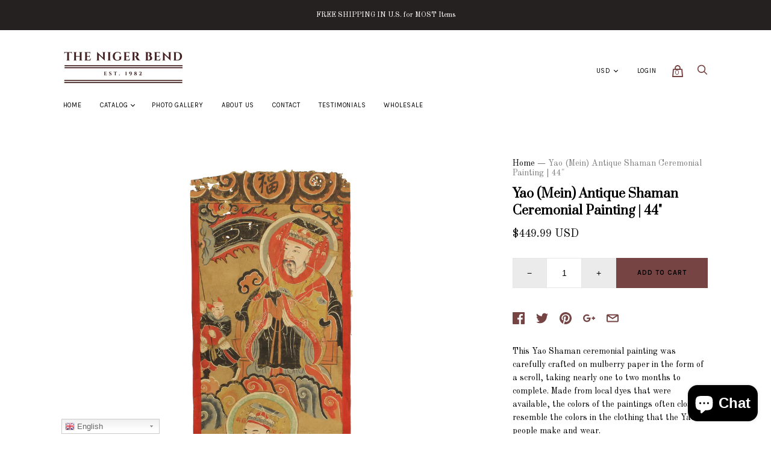

--- FILE ---
content_type: text/html; charset=utf-8
request_url: https://thenigerbend.com/products/yao-mein-antique-shaman-ceremonial-painting-59
body_size: 35323
content:
<!doctype html>
<!--[if IE 9]><html class="ie9 no-js"><![endif]-->
<!--[if !IE]><!--><html class="no-js"><!--<![endif]-->
  <head>
    <meta name="google-site-verification" content="up39t2ouwg45nJ3ZIM2ysZaX4BycEYb71o1sv8YtYcw" />
    <meta charset="utf-8">

    <title>Yao (Mein) Antique Shaman Ceremonial Painting | 44&quot; — Niger Bend</title>

    
      <meta name="description" content="This Yao Shaman ceremonial painting was carefully crafted on mulberry paper in the form of a scroll, taking nearly one to two months to complete. Made from local dyes that were available, the colors of the paintings often closely resemble the colors in the clothing that the Yao people make and wear. This painting is be">
    

    
      <link rel="shortcut icon" href="//thenigerbend.com/cdn/shop/files/TNB_32x32.jpg?v=1613159239" type="image/png">
    

<meta property="og:site_name" content="Niger Bend">
<meta property="og:url" content="https://thenigerbend.com/products/yao-mein-antique-shaman-ceremonial-painting-59">
<meta property="og:title" content="Yao (Mein) Antique Shaman Ceremonial Painting | 44"">
<meta property="og:type" content="product">
<meta property="og:description" content="This Yao Shaman ceremonial painting was carefully crafted on mulberry paper in the form of a scroll, taking nearly one to two months to complete. Made from local dyes that were available, the colors of the paintings often closely resemble the colors in the clothing that the Yao people make and wear. This painting is be"><meta property="og:price:amount" content="449.99">
  <meta property="og:price:currency" content="USD"><meta property="og:image" content="http://thenigerbend.com/cdn/shop/products/VPF-30_-_Niger_Bend_Yao_Ceremenial_Paintings_Mien_Fang_1_-_Upload_1024x1024.jpg?v=1579827453"><meta property="og:image" content="http://thenigerbend.com/cdn/shop/products/VPF-30_-_Niger_Bend_Yao_Ceremenial_Paintings_Mien_Fang_2_1024x1024.JPG?v=1579827453">
<meta property="og:image:secure_url" content="https://thenigerbend.com/cdn/shop/products/VPF-30_-_Niger_Bend_Yao_Ceremenial_Paintings_Mien_Fang_1_-_Upload_1024x1024.jpg?v=1579827453"><meta property="og:image:secure_url" content="https://thenigerbend.com/cdn/shop/products/VPF-30_-_Niger_Bend_Yao_Ceremenial_Paintings_Mien_Fang_2_1024x1024.JPG?v=1579827453">


  <meta name="twitter:site" content="@thenigerbend">


  <meta name="twitter:card" content="summary">

<meta name="twitter:title" content="Yao (Mein) Antique Shaman Ceremonial Painting | 44"">
<meta name="twitter:description" content="This Yao Shaman ceremonial painting was carefully crafted on mulberry paper in the form of a scroll, taking nearly one to two months to complete. Made from local dyes that were available, the colors of the paintings often closely resemble the colors in the clothing that the Yao people make and wear. This painting is be">
<meta name="twitter:image" content="https://thenigerbend.com/cdn/shop/products/VPF-30_-_Niger_Bend_Yao_Ceremenial_Paintings_Mien_Fang_1_-_Upload_600x600.jpg?v=1579827453">
    <meta name="twitter:image:width" content="600">
    <meta name="twitter:image:height" content="600">







<meta name="twitter:site" content="@thenigerbend">
<meta name="twitter:card" content="summary_large_image">
<meta name="twitter:title" content="Yao (Mein) Antique Shaman Ceremonial Painting | 44"">
<meta name="twitter:description" content="This Yao Shaman ceremonial painting was carefully crafted on mulberry paper in the form of a scroll, taking nearly one to two months to complete. Made from local dyes that were available, the colors of the paintings often closely resemble the colors in the clothing that the Yao people make and wear. This painting is be">
<meta name="twitter:image:alt" content="Yao (Mein) Antique Shaman Ceremonial Painting | 44"">
<meta name="twitter:image" content="http://thenigerbend.com/cdn/shop/products/VPF-30_-_Niger_Bend_Yao_Ceremenial_Paintings_Mien_Fang_1_-_Upload_1024x1024.jpg?v=1579827453">
<link rel="canonical" href="https://thenigerbend.com/products/yao-mein-antique-shaman-ceremonial-painting-59">
    <meta name="viewport" content="width=device-width">

    <script>window.performance && window.performance.mark && window.performance.mark('shopify.content_for_header.start');</script><meta name="facebook-domain-verification" content="xnbrro2wzm4oglbpuj05zdizd9vryq">
<meta id="shopify-digital-wallet" name="shopify-digital-wallet" content="/819331132/digital_wallets/dialog">
<meta name="shopify-checkout-api-token" content="067fd1043f5d033867f82bf30b1103cf">
<meta id="in-context-paypal-metadata" data-shop-id="819331132" data-venmo-supported="false" data-environment="production" data-locale="en_US" data-paypal-v4="true" data-currency="USD">
<link rel="alternate" type="application/json+oembed" href="https://thenigerbend.com/products/yao-mein-antique-shaman-ceremonial-painting-59.oembed">
<script async="async" src="/checkouts/internal/preloads.js?locale=en-US"></script>
<link rel="preconnect" href="https://shop.app" crossorigin="anonymous">
<script async="async" src="https://shop.app/checkouts/internal/preloads.js?locale=en-US&shop_id=819331132" crossorigin="anonymous"></script>
<script id="apple-pay-shop-capabilities" type="application/json">{"shopId":819331132,"countryCode":"US","currencyCode":"USD","merchantCapabilities":["supports3DS"],"merchantId":"gid:\/\/shopify\/Shop\/819331132","merchantName":"Niger Bend","requiredBillingContactFields":["postalAddress","email"],"requiredShippingContactFields":["postalAddress","email"],"shippingType":"shipping","supportedNetworks":["visa","masterCard","amex","discover","elo","jcb"],"total":{"type":"pending","label":"Niger Bend","amount":"1.00"},"shopifyPaymentsEnabled":true,"supportsSubscriptions":true}</script>
<script id="shopify-features" type="application/json">{"accessToken":"067fd1043f5d033867f82bf30b1103cf","betas":["rich-media-storefront-analytics"],"domain":"thenigerbend.com","predictiveSearch":true,"shopId":819331132,"locale":"en"}</script>
<script>var Shopify = Shopify || {};
Shopify.shop = "niger-bend.myshopify.com";
Shopify.locale = "en";
Shopify.currency = {"active":"USD","rate":"1.0"};
Shopify.country = "US";
Shopify.theme = {"name":"Handy","id":11821776956,"schema_name":"Handy","schema_version":"1.7.0","theme_store_id":826,"role":"main"};
Shopify.theme.handle = "null";
Shopify.theme.style = {"id":null,"handle":null};
Shopify.cdnHost = "thenigerbend.com/cdn";
Shopify.routes = Shopify.routes || {};
Shopify.routes.root = "/";</script>
<script type="module">!function(o){(o.Shopify=o.Shopify||{}).modules=!0}(window);</script>
<script>!function(o){function n(){var o=[];function n(){o.push(Array.prototype.slice.apply(arguments))}return n.q=o,n}var t=o.Shopify=o.Shopify||{};t.loadFeatures=n(),t.autoloadFeatures=n()}(window);</script>
<script>
  window.ShopifyPay = window.ShopifyPay || {};
  window.ShopifyPay.apiHost = "shop.app\/pay";
  window.ShopifyPay.redirectState = null;
</script>
<script id="shop-js-analytics" type="application/json">{"pageType":"product"}</script>
<script defer="defer" async type="module" src="//thenigerbend.com/cdn/shopifycloud/shop-js/modules/v2/client.init-shop-cart-sync_COMZFrEa.en.esm.js"></script>
<script defer="defer" async type="module" src="//thenigerbend.com/cdn/shopifycloud/shop-js/modules/v2/chunk.common_CdXrxk3f.esm.js"></script>
<script type="module">
  await import("//thenigerbend.com/cdn/shopifycloud/shop-js/modules/v2/client.init-shop-cart-sync_COMZFrEa.en.esm.js");
await import("//thenigerbend.com/cdn/shopifycloud/shop-js/modules/v2/chunk.common_CdXrxk3f.esm.js");

  window.Shopify.SignInWithShop?.initShopCartSync?.({"fedCMEnabled":true,"windoidEnabled":true});

</script>
<script>
  window.Shopify = window.Shopify || {};
  if (!window.Shopify.featureAssets) window.Shopify.featureAssets = {};
  window.Shopify.featureAssets['shop-js'] = {"shop-cart-sync":["modules/v2/client.shop-cart-sync_CRSPkpKa.en.esm.js","modules/v2/chunk.common_CdXrxk3f.esm.js"],"init-fed-cm":["modules/v2/client.init-fed-cm_DO1JVZ96.en.esm.js","modules/v2/chunk.common_CdXrxk3f.esm.js"],"init-windoid":["modules/v2/client.init-windoid_hXardXh0.en.esm.js","modules/v2/chunk.common_CdXrxk3f.esm.js"],"init-shop-email-lookup-coordinator":["modules/v2/client.init-shop-email-lookup-coordinator_jpxQlUsx.en.esm.js","modules/v2/chunk.common_CdXrxk3f.esm.js"],"shop-toast-manager":["modules/v2/client.shop-toast-manager_C-K0q6-t.en.esm.js","modules/v2/chunk.common_CdXrxk3f.esm.js"],"shop-button":["modules/v2/client.shop-button_B6dBoDg5.en.esm.js","modules/v2/chunk.common_CdXrxk3f.esm.js"],"shop-login-button":["modules/v2/client.shop-login-button_BHRMsoBb.en.esm.js","modules/v2/chunk.common_CdXrxk3f.esm.js","modules/v2/chunk.modal_C89cmTvN.esm.js"],"shop-cash-offers":["modules/v2/client.shop-cash-offers_p6Pw3nax.en.esm.js","modules/v2/chunk.common_CdXrxk3f.esm.js","modules/v2/chunk.modal_C89cmTvN.esm.js"],"avatar":["modules/v2/client.avatar_BTnouDA3.en.esm.js"],"init-shop-cart-sync":["modules/v2/client.init-shop-cart-sync_COMZFrEa.en.esm.js","modules/v2/chunk.common_CdXrxk3f.esm.js"],"init-shop-for-new-customer-accounts":["modules/v2/client.init-shop-for-new-customer-accounts_BNQiNx4m.en.esm.js","modules/v2/client.shop-login-button_BHRMsoBb.en.esm.js","modules/v2/chunk.common_CdXrxk3f.esm.js","modules/v2/chunk.modal_C89cmTvN.esm.js"],"pay-button":["modules/v2/client.pay-button_CRuQ9trT.en.esm.js","modules/v2/chunk.common_CdXrxk3f.esm.js"],"init-customer-accounts-sign-up":["modules/v2/client.init-customer-accounts-sign-up_Q1yheB3t.en.esm.js","modules/v2/client.shop-login-button_BHRMsoBb.en.esm.js","modules/v2/chunk.common_CdXrxk3f.esm.js","modules/v2/chunk.modal_C89cmTvN.esm.js"],"checkout-modal":["modules/v2/client.checkout-modal_DtXVhFgQ.en.esm.js","modules/v2/chunk.common_CdXrxk3f.esm.js","modules/v2/chunk.modal_C89cmTvN.esm.js"],"init-customer-accounts":["modules/v2/client.init-customer-accounts_B5rMd0lj.en.esm.js","modules/v2/client.shop-login-button_BHRMsoBb.en.esm.js","modules/v2/chunk.common_CdXrxk3f.esm.js","modules/v2/chunk.modal_C89cmTvN.esm.js"],"lead-capture":["modules/v2/client.lead-capture_CmGCXBh3.en.esm.js","modules/v2/chunk.common_CdXrxk3f.esm.js","modules/v2/chunk.modal_C89cmTvN.esm.js"],"shop-follow-button":["modules/v2/client.shop-follow-button_CV5C02lv.en.esm.js","modules/v2/chunk.common_CdXrxk3f.esm.js","modules/v2/chunk.modal_C89cmTvN.esm.js"],"shop-login":["modules/v2/client.shop-login_Bz_Zm_XZ.en.esm.js","modules/v2/chunk.common_CdXrxk3f.esm.js","modules/v2/chunk.modal_C89cmTvN.esm.js"],"payment-terms":["modules/v2/client.payment-terms_D7XnU2ez.en.esm.js","modules/v2/chunk.common_CdXrxk3f.esm.js","modules/v2/chunk.modal_C89cmTvN.esm.js"]};
</script>
<script>(function() {
  var isLoaded = false;
  function asyncLoad() {
    if (isLoaded) return;
    isLoaded = true;
    var urls = ["https:\/\/cdn-stamped-io.azureedge.net\/files\/widget.min.js?shop=niger-bend.myshopify.com","https:\/\/gtranslate.io\/shopify\/gtranslate.js?shop=niger-bend.myshopify.com"];
    for (var i = 0; i < urls.length; i++) {
      var s = document.createElement('script');
      s.type = 'text/javascript';
      s.async = true;
      s.src = urls[i];
      var x = document.getElementsByTagName('script')[0];
      x.parentNode.insertBefore(s, x);
    }
  };
  if(window.attachEvent) {
    window.attachEvent('onload', asyncLoad);
  } else {
    window.addEventListener('load', asyncLoad, false);
  }
})();</script>
<script id="__st">var __st={"a":819331132,"offset":-18000,"reqid":"a9ad00a4-18c6-4e81-bfc1-ad1dae11df4b-1763012020","pageurl":"thenigerbend.com\/products\/yao-mein-antique-shaman-ceremonial-painting-59","u":"020dfa9f9bd4","p":"product","rtyp":"product","rid":3761319510076};</script>
<script>window.ShopifyPaypalV4VisibilityTracking = true;</script>
<script id="captcha-bootstrap">!function(){'use strict';const t='contact',e='account',n='new_comment',o=[[t,t],['blogs',n],['comments',n],[t,'customer']],c=[[e,'customer_login'],[e,'guest_login'],[e,'recover_customer_password'],[e,'create_customer']],r=t=>t.map((([t,e])=>`form[action*='/${t}']:not([data-nocaptcha='true']) input[name='form_type'][value='${e}']`)).join(','),a=t=>()=>t?[...document.querySelectorAll(t)].map((t=>t.form)):[];function s(){const t=[...o],e=r(t);return a(e)}const i='password',u='form_key',d=['recaptcha-v3-token','g-recaptcha-response','h-captcha-response',i],f=()=>{try{return window.sessionStorage}catch{return}},m='__shopify_v',_=t=>t.elements[u];function p(t,e,n=!1){try{const o=window.sessionStorage,c=JSON.parse(o.getItem(e)),{data:r}=function(t){const{data:e,action:n}=t;return t[m]||n?{data:e,action:n}:{data:t,action:n}}(c);for(const[e,n]of Object.entries(r))t.elements[e]&&(t.elements[e].value=n);n&&o.removeItem(e)}catch(o){console.error('form repopulation failed',{error:o})}}const l='form_type',E='cptcha';function T(t){t.dataset[E]=!0}const w=window,h=w.document,L='Shopify',v='ce_forms',y='captcha';let A=!1;((t,e)=>{const n=(g='f06e6c50-85a8-45c8-87d0-21a2b65856fe',I='https://cdn.shopify.com/shopifycloud/storefront-forms-hcaptcha/ce_storefront_forms_captcha_hcaptcha.v1.5.2.iife.js',D={infoText:'Protected by hCaptcha',privacyText:'Privacy',termsText:'Terms'},(t,e,n)=>{const o=w[L][v],c=o.bindForm;if(c)return c(t,g,e,D).then(n);var r;o.q.push([[t,g,e,D],n]),r=I,A||(h.body.append(Object.assign(h.createElement('script'),{id:'captcha-provider',async:!0,src:r})),A=!0)});var g,I,D;w[L]=w[L]||{},w[L][v]=w[L][v]||{},w[L][v].q=[],w[L][y]=w[L][y]||{},w[L][y].protect=function(t,e){n(t,void 0,e),T(t)},Object.freeze(w[L][y]),function(t,e,n,w,h,L){const[v,y,A,g]=function(t,e,n){const i=e?o:[],u=t?c:[],d=[...i,...u],f=r(d),m=r(i),_=r(d.filter((([t,e])=>n.includes(e))));return[a(f),a(m),a(_),s()]}(w,h,L),I=t=>{const e=t.target;return e instanceof HTMLFormElement?e:e&&e.form},D=t=>v().includes(t);t.addEventListener('submit',(t=>{const e=I(t);if(!e)return;const n=D(e)&&!e.dataset.hcaptchaBound&&!e.dataset.recaptchaBound,o=_(e),c=g().includes(e)&&(!o||!o.value);(n||c)&&t.preventDefault(),c&&!n&&(function(t){try{if(!f())return;!function(t){const e=f();if(!e)return;const n=_(t);if(!n)return;const o=n.value;o&&e.removeItem(o)}(t);const e=Array.from(Array(32),(()=>Math.random().toString(36)[2])).join('');!function(t,e){_(t)||t.append(Object.assign(document.createElement('input'),{type:'hidden',name:u})),t.elements[u].value=e}(t,e),function(t,e){const n=f();if(!n)return;const o=[...t.querySelectorAll(`input[type='${i}']`)].map((({name:t})=>t)),c=[...d,...o],r={};for(const[a,s]of new FormData(t).entries())c.includes(a)||(r[a]=s);n.setItem(e,JSON.stringify({[m]:1,action:t.action,data:r}))}(t,e)}catch(e){console.error('failed to persist form',e)}}(e),e.submit())}));const S=(t,e)=>{t&&!t.dataset[E]&&(n(t,e.some((e=>e===t))),T(t))};for(const o of['focusin','change'])t.addEventListener(o,(t=>{const e=I(t);D(e)&&S(e,y())}));const B=e.get('form_key'),M=e.get(l),P=B&&M;t.addEventListener('DOMContentLoaded',(()=>{const t=y();if(P)for(const e of t)e.elements[l].value===M&&p(e,B);[...new Set([...A(),...v().filter((t=>'true'===t.dataset.shopifyCaptcha))])].forEach((e=>S(e,t)))}))}(h,new URLSearchParams(w.location.search),n,t,e,['guest_login'])})(!0,!0)}();</script>
<script integrity="sha256-52AcMU7V7pcBOXWImdc/TAGTFKeNjmkeM1Pvks/DTgc=" data-source-attribution="shopify.loadfeatures" defer="defer" src="//thenigerbend.com/cdn/shopifycloud/storefront/assets/storefront/load_feature-81c60534.js" crossorigin="anonymous"></script>
<script crossorigin="anonymous" defer="defer" src="//thenigerbend.com/cdn/shopifycloud/storefront/assets/shopify_pay/storefront-65b4c6d7.js?v=20250812"></script>
<script data-source-attribution="shopify.dynamic_checkout.dynamic.init">var Shopify=Shopify||{};Shopify.PaymentButton=Shopify.PaymentButton||{isStorefrontPortableWallets:!0,init:function(){window.Shopify.PaymentButton.init=function(){};var t=document.createElement("script");t.src="https://thenigerbend.com/cdn/shopifycloud/portable-wallets/latest/portable-wallets.en.js",t.type="module",document.head.appendChild(t)}};
</script>
<script data-source-attribution="shopify.dynamic_checkout.buyer_consent">
  function portableWalletsHideBuyerConsent(e){var t=document.getElementById("shopify-buyer-consent"),n=document.getElementById("shopify-subscription-policy-button");t&&n&&(t.classList.add("hidden"),t.setAttribute("aria-hidden","true"),n.removeEventListener("click",e))}function portableWalletsShowBuyerConsent(e){var t=document.getElementById("shopify-buyer-consent"),n=document.getElementById("shopify-subscription-policy-button");t&&n&&(t.classList.remove("hidden"),t.removeAttribute("aria-hidden"),n.addEventListener("click",e))}window.Shopify?.PaymentButton&&(window.Shopify.PaymentButton.hideBuyerConsent=portableWalletsHideBuyerConsent,window.Shopify.PaymentButton.showBuyerConsent=portableWalletsShowBuyerConsent);
</script>
<script data-source-attribution="shopify.dynamic_checkout.cart.bootstrap">document.addEventListener("DOMContentLoaded",(function(){function t(){return document.querySelector("shopify-accelerated-checkout-cart, shopify-accelerated-checkout")}if(t())Shopify.PaymentButton.init();else{new MutationObserver((function(e,n){t()&&(Shopify.PaymentButton.init(),n.disconnect())})).observe(document.body,{childList:!0,subtree:!0})}}));
</script>
<link id="shopify-accelerated-checkout-styles" rel="stylesheet" media="screen" href="https://thenigerbend.com/cdn/shopifycloud/portable-wallets/latest/accelerated-checkout-backwards-compat.css" crossorigin="anonymous">
<style id="shopify-accelerated-checkout-cart">
        #shopify-buyer-consent {
  margin-top: 1em;
  display: inline-block;
  width: 100%;
}

#shopify-buyer-consent.hidden {
  display: none;
}

#shopify-subscription-policy-button {
  background: none;
  border: none;
  padding: 0;
  text-decoration: underline;
  font-size: inherit;
  cursor: pointer;
}

#shopify-subscription-policy-button::before {
  box-shadow: none;
}

      </style>

<script>window.performance && window.performance.mark && window.performance.mark('shopify.content_for_header.end');</script>

    <script>
      document.documentElement.className=document.documentElement.className.replace(/\bno-js\b/,'js');
      if(window.Shopify&&window.Shopify.designMode)document.documentElement.className+=' in-theme-editor';
    </script>

    
            <link href="https://fonts.googleapis.com/css?family=Prata|Old+Standard+TT:400,400i,700|Karla:400,400i,700,700i" rel="stylesheet" type="text/css" media="all" />  

    <link href="//thenigerbend.com/cdn/shop/t/2/assets/theme.scss.css?v=105247925927014839501524379390" rel="stylesheet" type="text/css" media="all" />
  <!-- "snippets/weglot_hreftags.liquid" was not rendered, the associated app was uninstalled -->

<!-- "snippets/weglot_switcher.liquid" was not rendered, the associated app was uninstalled -->
<script src="https://cdn.shopify.com/extensions/7bc9bb47-adfa-4267-963e-cadee5096caf/inbox-1252/assets/inbox-chat-loader.js" type="text/javascript" defer="defer"></script>
<link href="https://monorail-edge.shopifysvc.com" rel="dns-prefetch">
<script>(function(){if ("sendBeacon" in navigator && "performance" in window) {try {var session_token_from_headers = performance.getEntriesByType('navigation')[0].serverTiming.find(x => x.name == '_s').description;} catch {var session_token_from_headers = undefined;}var session_cookie_matches = document.cookie.match(/_shopify_s=([^;]*)/);var session_token_from_cookie = session_cookie_matches && session_cookie_matches.length === 2 ? session_cookie_matches[1] : "";var session_token = session_token_from_headers || session_token_from_cookie || "";function handle_abandonment_event(e) {var entries = performance.getEntries().filter(function(entry) {return /monorail-edge.shopifysvc.com/.test(entry.name);});if (!window.abandonment_tracked && entries.length === 0) {window.abandonment_tracked = true;var currentMs = Date.now();var navigation_start = performance.timing.navigationStart;var payload = {shop_id: 819331132,url: window.location.href,navigation_start,duration: currentMs - navigation_start,session_token,page_type: "product"};window.navigator.sendBeacon("https://monorail-edge.shopifysvc.com/v1/produce", JSON.stringify({schema_id: "online_store_buyer_site_abandonment/1.1",payload: payload,metadata: {event_created_at_ms: currentMs,event_sent_at_ms: currentMs}}));}}window.addEventListener('pagehide', handle_abandonment_event);}}());</script>
<script id="web-pixels-manager-setup">(function e(e,d,r,n,o){if(void 0===o&&(o={}),!Boolean(null===(a=null===(i=window.Shopify)||void 0===i?void 0:i.analytics)||void 0===a?void 0:a.replayQueue)){var i,a;window.Shopify=window.Shopify||{};var t=window.Shopify;t.analytics=t.analytics||{};var s=t.analytics;s.replayQueue=[],s.publish=function(e,d,r){return s.replayQueue.push([e,d,r]),!0};try{self.performance.mark("wpm:start")}catch(e){}var l=function(){var e={modern:/Edge?\/(1{2}[4-9]|1[2-9]\d|[2-9]\d{2}|\d{4,})\.\d+(\.\d+|)|Firefox\/(1{2}[4-9]|1[2-9]\d|[2-9]\d{2}|\d{4,})\.\d+(\.\d+|)|Chrom(ium|e)\/(9{2}|\d{3,})\.\d+(\.\d+|)|(Maci|X1{2}).+ Version\/(15\.\d+|(1[6-9]|[2-9]\d|\d{3,})\.\d+)([,.]\d+|)( \(\w+\)|)( Mobile\/\w+|) Safari\/|Chrome.+OPR\/(9{2}|\d{3,})\.\d+\.\d+|(CPU[ +]OS|iPhone[ +]OS|CPU[ +]iPhone|CPU IPhone OS|CPU iPad OS)[ +]+(15[._]\d+|(1[6-9]|[2-9]\d|\d{3,})[._]\d+)([._]\d+|)|Android:?[ /-](13[3-9]|1[4-9]\d|[2-9]\d{2}|\d{4,})(\.\d+|)(\.\d+|)|Android.+Firefox\/(13[5-9]|1[4-9]\d|[2-9]\d{2}|\d{4,})\.\d+(\.\d+|)|Android.+Chrom(ium|e)\/(13[3-9]|1[4-9]\d|[2-9]\d{2}|\d{4,})\.\d+(\.\d+|)|SamsungBrowser\/([2-9]\d|\d{3,})\.\d+/,legacy:/Edge?\/(1[6-9]|[2-9]\d|\d{3,})\.\d+(\.\d+|)|Firefox\/(5[4-9]|[6-9]\d|\d{3,})\.\d+(\.\d+|)|Chrom(ium|e)\/(5[1-9]|[6-9]\d|\d{3,})\.\d+(\.\d+|)([\d.]+$|.*Safari\/(?![\d.]+ Edge\/[\d.]+$))|(Maci|X1{2}).+ Version\/(10\.\d+|(1[1-9]|[2-9]\d|\d{3,})\.\d+)([,.]\d+|)( \(\w+\)|)( Mobile\/\w+|) Safari\/|Chrome.+OPR\/(3[89]|[4-9]\d|\d{3,})\.\d+\.\d+|(CPU[ +]OS|iPhone[ +]OS|CPU[ +]iPhone|CPU IPhone OS|CPU iPad OS)[ +]+(10[._]\d+|(1[1-9]|[2-9]\d|\d{3,})[._]\d+)([._]\d+|)|Android:?[ /-](13[3-9]|1[4-9]\d|[2-9]\d{2}|\d{4,})(\.\d+|)(\.\d+|)|Mobile Safari.+OPR\/([89]\d|\d{3,})\.\d+\.\d+|Android.+Firefox\/(13[5-9]|1[4-9]\d|[2-9]\d{2}|\d{4,})\.\d+(\.\d+|)|Android.+Chrom(ium|e)\/(13[3-9]|1[4-9]\d|[2-9]\d{2}|\d{4,})\.\d+(\.\d+|)|Android.+(UC? ?Browser|UCWEB|U3)[ /]?(15\.([5-9]|\d{2,})|(1[6-9]|[2-9]\d|\d{3,})\.\d+)\.\d+|SamsungBrowser\/(5\.\d+|([6-9]|\d{2,})\.\d+)|Android.+MQ{2}Browser\/(14(\.(9|\d{2,})|)|(1[5-9]|[2-9]\d|\d{3,})(\.\d+|))(\.\d+|)|K[Aa][Ii]OS\/(3\.\d+|([4-9]|\d{2,})\.\d+)(\.\d+|)/},d=e.modern,r=e.legacy,n=navigator.userAgent;return n.match(d)?"modern":n.match(r)?"legacy":"unknown"}(),u="modern"===l?"modern":"legacy",c=(null!=n?n:{modern:"",legacy:""})[u],f=function(e){return[e.baseUrl,"/wpm","/b",e.hashVersion,"modern"===e.buildTarget?"m":"l",".js"].join("")}({baseUrl:d,hashVersion:r,buildTarget:u}),m=function(e){var d=e.version,r=e.bundleTarget,n=e.surface,o=e.pageUrl,i=e.monorailEndpoint;return{emit:function(e){var a=e.status,t=e.errorMsg,s=(new Date).getTime(),l=JSON.stringify({metadata:{event_sent_at_ms:s},events:[{schema_id:"web_pixels_manager_load/3.1",payload:{version:d,bundle_target:r,page_url:o,status:a,surface:n,error_msg:t},metadata:{event_created_at_ms:s}}]});if(!i)return console&&console.warn&&console.warn("[Web Pixels Manager] No Monorail endpoint provided, skipping logging."),!1;try{return self.navigator.sendBeacon.bind(self.navigator)(i,l)}catch(e){}var u=new XMLHttpRequest;try{return u.open("POST",i,!0),u.setRequestHeader("Content-Type","text/plain"),u.send(l),!0}catch(e){return console&&console.warn&&console.warn("[Web Pixels Manager] Got an unhandled error while logging to Monorail."),!1}}}}({version:r,bundleTarget:l,surface:e.surface,pageUrl:self.location.href,monorailEndpoint:e.monorailEndpoint});try{o.browserTarget=l,function(e){var d=e.src,r=e.async,n=void 0===r||r,o=e.onload,i=e.onerror,a=e.sri,t=e.scriptDataAttributes,s=void 0===t?{}:t,l=document.createElement("script"),u=document.querySelector("head"),c=document.querySelector("body");if(l.async=n,l.src=d,a&&(l.integrity=a,l.crossOrigin="anonymous"),s)for(var f in s)if(Object.prototype.hasOwnProperty.call(s,f))try{l.dataset[f]=s[f]}catch(e){}if(o&&l.addEventListener("load",o),i&&l.addEventListener("error",i),u)u.appendChild(l);else{if(!c)throw new Error("Did not find a head or body element to append the script");c.appendChild(l)}}({src:f,async:!0,onload:function(){if(!function(){var e,d;return Boolean(null===(d=null===(e=window.Shopify)||void 0===e?void 0:e.analytics)||void 0===d?void 0:d.initialized)}()){var d=window.webPixelsManager.init(e)||void 0;if(d){var r=window.Shopify.analytics;r.replayQueue.forEach((function(e){var r=e[0],n=e[1],o=e[2];d.publishCustomEvent(r,n,o)})),r.replayQueue=[],r.publish=d.publishCustomEvent,r.visitor=d.visitor,r.initialized=!0}}},onerror:function(){return m.emit({status:"failed",errorMsg:"".concat(f," has failed to load")})},sri:function(e){var d=/^sha384-[A-Za-z0-9+/=]+$/;return"string"==typeof e&&d.test(e)}(c)?c:"",scriptDataAttributes:o}),m.emit({status:"loading"})}catch(e){m.emit({status:"failed",errorMsg:(null==e?void 0:e.message)||"Unknown error"})}}})({shopId: 819331132,storefrontBaseUrl: "https://thenigerbend.com",extensionsBaseUrl: "https://extensions.shopifycdn.com/cdn/shopifycloud/web-pixels-manager",monorailEndpoint: "https://monorail-edge.shopifysvc.com/unstable/produce_batch",surface: "storefront-renderer",enabledBetaFlags: ["2dca8a86"],webPixelsConfigList: [{"id":"1832845619","configuration":"{\"pixelCode\":\"D390I0RC77U1BQU6R96G\"}","eventPayloadVersion":"v1","runtimeContext":"STRICT","scriptVersion":"22e92c2ad45662f435e4801458fb78cc","type":"APP","apiClientId":4383523,"privacyPurposes":["ANALYTICS","MARKETING","SALE_OF_DATA"],"dataSharingAdjustments":{"protectedCustomerApprovalScopes":["read_customer_address","read_customer_email","read_customer_name","read_customer_personal_data","read_customer_phone"]}},{"id":"359498035","configuration":"{\"pixel_id\":\"1076927929629356\",\"pixel_type\":\"facebook_pixel\",\"metaapp_system_user_token\":\"-\"}","eventPayloadVersion":"v1","runtimeContext":"OPEN","scriptVersion":"ca16bc87fe92b6042fbaa3acc2fbdaa6","type":"APP","apiClientId":2329312,"privacyPurposes":["ANALYTICS","MARKETING","SALE_OF_DATA"],"dataSharingAdjustments":{"protectedCustomerApprovalScopes":["read_customer_address","read_customer_email","read_customer_name","read_customer_personal_data","read_customer_phone"]}},{"id":"shopify-app-pixel","configuration":"{}","eventPayloadVersion":"v1","runtimeContext":"STRICT","scriptVersion":"0450","apiClientId":"shopify-pixel","type":"APP","privacyPurposes":["ANALYTICS","MARKETING"]},{"id":"shopify-custom-pixel","eventPayloadVersion":"v1","runtimeContext":"LAX","scriptVersion":"0450","apiClientId":"shopify-pixel","type":"CUSTOM","privacyPurposes":["ANALYTICS","MARKETING"]}],isMerchantRequest: false,initData: {"shop":{"name":"Niger Bend","paymentSettings":{"currencyCode":"USD"},"myshopifyDomain":"niger-bend.myshopify.com","countryCode":"US","storefrontUrl":"https:\/\/thenigerbend.com"},"customer":null,"cart":null,"checkout":null,"productVariants":[{"price":{"amount":449.99,"currencyCode":"USD"},"product":{"title":"Yao (Mein) Antique Shaman Ceremonial Painting | 44\"","vendor":"Niger Bend","id":"3761319510076","untranslatedTitle":"Yao (Mein) Antique Shaman Ceremonial Painting | 44\"","url":"\/products\/yao-mein-antique-shaman-ceremonial-painting-59","type":"Yao Painting"},"id":"28975507767356","image":{"src":"\/\/thenigerbend.com\/cdn\/shop\/products\/VPF-30_-_Niger_Bend_Yao_Ceremenial_Paintings_Mien_Fang_1_-_Upload.jpg?v=1579827453"},"sku":"VPF-30","title":"Default Title","untranslatedTitle":"Default Title"}],"purchasingCompany":null},},"https://thenigerbend.com/cdn","ae1676cfwd2530674p4253c800m34e853cb",{"modern":"","legacy":""},{"shopId":"819331132","storefrontBaseUrl":"https:\/\/thenigerbend.com","extensionBaseUrl":"https:\/\/extensions.shopifycdn.com\/cdn\/shopifycloud\/web-pixels-manager","surface":"storefront-renderer","enabledBetaFlags":"[\"2dca8a86\"]","isMerchantRequest":"false","hashVersion":"ae1676cfwd2530674p4253c800m34e853cb","publish":"custom","events":"[[\"page_viewed\",{}],[\"product_viewed\",{\"productVariant\":{\"price\":{\"amount\":449.99,\"currencyCode\":\"USD\"},\"product\":{\"title\":\"Yao (Mein) Antique Shaman Ceremonial Painting | 44\\\"\",\"vendor\":\"Niger Bend\",\"id\":\"3761319510076\",\"untranslatedTitle\":\"Yao (Mein) Antique Shaman Ceremonial Painting | 44\\\"\",\"url\":\"\/products\/yao-mein-antique-shaman-ceremonial-painting-59\",\"type\":\"Yao Painting\"},\"id\":\"28975507767356\",\"image\":{\"src\":\"\/\/thenigerbend.com\/cdn\/shop\/products\/VPF-30_-_Niger_Bend_Yao_Ceremenial_Paintings_Mien_Fang_1_-_Upload.jpg?v=1579827453\"},\"sku\":\"VPF-30\",\"title\":\"Default Title\",\"untranslatedTitle\":\"Default Title\"}}]]"});</script><script>
  window.ShopifyAnalytics = window.ShopifyAnalytics || {};
  window.ShopifyAnalytics.meta = window.ShopifyAnalytics.meta || {};
  window.ShopifyAnalytics.meta.currency = 'USD';
  var meta = {"product":{"id":3761319510076,"gid":"gid:\/\/shopify\/Product\/3761319510076","vendor":"Niger Bend","type":"Yao Painting","variants":[{"id":28975507767356,"price":44999,"name":"Yao (Mein) Antique Shaman Ceremonial Painting | 44\"","public_title":null,"sku":"VPF-30"}],"remote":false},"page":{"pageType":"product","resourceType":"product","resourceId":3761319510076}};
  for (var attr in meta) {
    window.ShopifyAnalytics.meta[attr] = meta[attr];
  }
</script>
<script class="analytics">
  (function () {
    var customDocumentWrite = function(content) {
      var jquery = null;

      if (window.jQuery) {
        jquery = window.jQuery;
      } else if (window.Checkout && window.Checkout.$) {
        jquery = window.Checkout.$;
      }

      if (jquery) {
        jquery('body').append(content);
      }
    };

    var hasLoggedConversion = function(token) {
      if (token) {
        return document.cookie.indexOf('loggedConversion=' + token) !== -1;
      }
      return false;
    }

    var setCookieIfConversion = function(token) {
      if (token) {
        var twoMonthsFromNow = new Date(Date.now());
        twoMonthsFromNow.setMonth(twoMonthsFromNow.getMonth() + 2);

        document.cookie = 'loggedConversion=' + token + '; expires=' + twoMonthsFromNow;
      }
    }

    var trekkie = window.ShopifyAnalytics.lib = window.trekkie = window.trekkie || [];
    if (trekkie.integrations) {
      return;
    }
    trekkie.methods = [
      'identify',
      'page',
      'ready',
      'track',
      'trackForm',
      'trackLink'
    ];
    trekkie.factory = function(method) {
      return function() {
        var args = Array.prototype.slice.call(arguments);
        args.unshift(method);
        trekkie.push(args);
        return trekkie;
      };
    };
    for (var i = 0; i < trekkie.methods.length; i++) {
      var key = trekkie.methods[i];
      trekkie[key] = trekkie.factory(key);
    }
    trekkie.load = function(config) {
      trekkie.config = config || {};
      trekkie.config.initialDocumentCookie = document.cookie;
      var first = document.getElementsByTagName('script')[0];
      var script = document.createElement('script');
      script.type = 'text/javascript';
      script.onerror = function(e) {
        var scriptFallback = document.createElement('script');
        scriptFallback.type = 'text/javascript';
        scriptFallback.onerror = function(error) {
                var Monorail = {
      produce: function produce(monorailDomain, schemaId, payload) {
        var currentMs = new Date().getTime();
        var event = {
          schema_id: schemaId,
          payload: payload,
          metadata: {
            event_created_at_ms: currentMs,
            event_sent_at_ms: currentMs
          }
        };
        return Monorail.sendRequest("https://" + monorailDomain + "/v1/produce", JSON.stringify(event));
      },
      sendRequest: function sendRequest(endpointUrl, payload) {
        // Try the sendBeacon API
        if (window && window.navigator && typeof window.navigator.sendBeacon === 'function' && typeof window.Blob === 'function' && !Monorail.isIos12()) {
          var blobData = new window.Blob([payload], {
            type: 'text/plain'
          });

          if (window.navigator.sendBeacon(endpointUrl, blobData)) {
            return true;
          } // sendBeacon was not successful

        } // XHR beacon

        var xhr = new XMLHttpRequest();

        try {
          xhr.open('POST', endpointUrl);
          xhr.setRequestHeader('Content-Type', 'text/plain');
          xhr.send(payload);
        } catch (e) {
          console.log(e);
        }

        return false;
      },
      isIos12: function isIos12() {
        return window.navigator.userAgent.lastIndexOf('iPhone; CPU iPhone OS 12_') !== -1 || window.navigator.userAgent.lastIndexOf('iPad; CPU OS 12_') !== -1;
      }
    };
    Monorail.produce('monorail-edge.shopifysvc.com',
      'trekkie_storefront_load_errors/1.1',
      {shop_id: 819331132,
      theme_id: 11821776956,
      app_name: "storefront",
      context_url: window.location.href,
      source_url: "//thenigerbend.com/cdn/s/trekkie.storefront.308893168db1679b4a9f8a086857af995740364f.min.js"});

        };
        scriptFallback.async = true;
        scriptFallback.src = '//thenigerbend.com/cdn/s/trekkie.storefront.308893168db1679b4a9f8a086857af995740364f.min.js';
        first.parentNode.insertBefore(scriptFallback, first);
      };
      script.async = true;
      script.src = '//thenigerbend.com/cdn/s/trekkie.storefront.308893168db1679b4a9f8a086857af995740364f.min.js';
      first.parentNode.insertBefore(script, first);
    };
    trekkie.load(
      {"Trekkie":{"appName":"storefront","development":false,"defaultAttributes":{"shopId":819331132,"isMerchantRequest":null,"themeId":11821776956,"themeCityHash":"634486174488590035","contentLanguage":"en","currency":"USD","eventMetadataId":"fe676f3f-6ac7-4b2b-89c3-1b65fea17384"},"isServerSideCookieWritingEnabled":true,"monorailRegion":"shop_domain","enabledBetaFlags":["f0df213a"]},"Session Attribution":{},"S2S":{"facebookCapiEnabled":true,"source":"trekkie-storefront-renderer","apiClientId":580111}}
    );

    var loaded = false;
    trekkie.ready(function() {
      if (loaded) return;
      loaded = true;

      window.ShopifyAnalytics.lib = window.trekkie;

      var originalDocumentWrite = document.write;
      document.write = customDocumentWrite;
      try { window.ShopifyAnalytics.merchantGoogleAnalytics.call(this); } catch(error) {};
      document.write = originalDocumentWrite;

      window.ShopifyAnalytics.lib.page(null,{"pageType":"product","resourceType":"product","resourceId":3761319510076,"shopifyEmitted":true});

      var match = window.location.pathname.match(/checkouts\/(.+)\/(thank_you|post_purchase)/)
      var token = match? match[1]: undefined;
      if (!hasLoggedConversion(token)) {
        setCookieIfConversion(token);
        window.ShopifyAnalytics.lib.track("Viewed Product",{"currency":"USD","variantId":28975507767356,"productId":3761319510076,"productGid":"gid:\/\/shopify\/Product\/3761319510076","name":"Yao (Mein) Antique Shaman Ceremonial Painting | 44\"","price":"449.99","sku":"VPF-30","brand":"Niger Bend","variant":null,"category":"Yao Painting","nonInteraction":true,"remote":false},undefined,undefined,{"shopifyEmitted":true});
      window.ShopifyAnalytics.lib.track("monorail:\/\/trekkie_storefront_viewed_product\/1.1",{"currency":"USD","variantId":28975507767356,"productId":3761319510076,"productGid":"gid:\/\/shopify\/Product\/3761319510076","name":"Yao (Mein) Antique Shaman Ceremonial Painting | 44\"","price":"449.99","sku":"VPF-30","brand":"Niger Bend","variant":null,"category":"Yao Painting","nonInteraction":true,"remote":false,"referer":"https:\/\/thenigerbend.com\/products\/yao-mein-antique-shaman-ceremonial-painting-59"});
      }
    });


        var eventsListenerScript = document.createElement('script');
        eventsListenerScript.async = true;
        eventsListenerScript.src = "//thenigerbend.com/cdn/shopifycloud/storefront/assets/shop_events_listener-3da45d37.js";
        document.getElementsByTagName('head')[0].appendChild(eventsListenerScript);

})();</script>
<script
  defer
  src="https://thenigerbend.com/cdn/shopifycloud/perf-kit/shopify-perf-kit-2.1.2.min.js"
  data-application="storefront-renderer"
  data-shop-id="819331132"
  data-render-region="gcp-us-central1"
  data-page-type="product"
  data-theme-instance-id="11821776956"
  data-theme-name="Handy"
  data-theme-version="1.7.0"
  data-monorail-region="shop_domain"
  data-resource-timing-sampling-rate="10"
  data-shs="true"
  data-shs-beacon="true"
  data-shs-export-with-fetch="true"
  data-shs-logs-sample-rate="1"
></script>
</head>

  <body class="page-template-product">
    
      <div id="shopify-section-pxs-announcement-bar" class="shopify-section"><script
  type="application/json"
  data-section-type="pxs-announcement-bar"
  data-section-id="pxs-announcement-bar"
></script>













<a
  class="pxs-announcement-bar"
  style="
    color: #ffffff;
    background-color: #262121
  "
  
>
  
    <span class="pxs-announcement-bar-text-mobile">
      FREE SHIPPING IN U.S. for MOST Items
    </span>
  

  
    <span class="pxs-announcement-bar-text-desktop">
      FREE SHIPPING IN U.S. for MOST Items
    </span>
  
</a>



</div>
      <div id="shopify-section-static-header" class="shopify-section site-header"><script
  type="application/json"
  data-section-id="static-header"
  data-section-type="static-header"
  data-section-data>
  {
    "settings": {"logo":"\/\/thenigerbend.com\/cdn\/shop\/files\/Web_Logo_Crop.jpg?v=1613159460","logo_width":"200","mobile_logo":"\/\/thenigerbend.com\/cdn\/shop\/files\/Web_Logo_Crop.jpg?v=1613159460","mobile_logo_width":"175","menu":"main-menu"},
    "currency": {
      "enable": true,
      "shopCurrency": "USD",
      "defaultCurrency": "USD",
      "displayFormat": "money_with_currency_format",
      "moneyFormat": "${{amount}} USD",
      "moneyFormatNoCurrency": "${{amount}}",
      "moneyFormatCurrency": "${{amount}} USD"
    }
  }
</script>

<div class="site-header-wrapper">
  <div class="mobilenav-toggle">
    <svg class="" width="27" height="17" viewBox="0 0 27 17" xmlns="http://www.w3.org/2000/svg">
  <g fill="currentColor" fill-rule="evenodd">
    <path d="M10.212 3H0v2h9.33a8.21 8.21 0 0 1 .882-2zM9.026 8H0v2h9.434a8.307 8.307 0 0 1-.408-2zm2.197 5H0v2h14.056a8.323 8.323 0 0 1-2.833-2z"/>
    <path d="M22.595 11.417A6.607 6.607 0 0 0 24 7.333a6.62 6.62 0 0 0-1.953-4.713A6.617 6.617 0 0 0 17.333.667c-1.78 0-3.455.693-4.713 1.953a6.62 6.62 0 0 0-1.953 4.713 6.62 6.62 0 0 0 1.953 4.714A6.617 6.617 0 0 0 17.333 14c1.5 0 2.92-.497 4.084-1.405l3.494 3.493 1.178-1.177-3.494-3.494zm-5.262.916a4.97 4.97 0 0 1-3.535-1.464 4.965 4.965 0 0 1-1.465-3.536c0-1.335.52-2.59 1.465-3.535a4.963 4.963 0 0 1 3.535-1.465c1.336 0 2.591.52 3.535 1.465a4.965 4.965 0 0 1 1.465 3.535c0 1.336-.52 2.592-1.465 3.536a4.966 4.966 0 0 1-3.535 1.464z"/>
  </g>
</svg>

    <a class="mobilenav-toggle-link" href="#site-mobilenav" data-mobilenav-toggle></a>
  </div>

  
  <a class="site-logo" href="/">
    <h1 class="site-logo-header">
      
        
        
        <img
          class="site-logo-image"
          alt="Niger Bend"
          
            style="max-width: 200px"
          
          src="//thenigerbend.com/cdn/shop/files/Web_Logo_Crop_x400.jpg?v=1613159460">

        
        
        <img
          class="site-logo-image-mobile"
          alt="Niger Bend"
          
            style="max-width: 175px"
          
          src="//thenigerbend.com/cdn/shop/files/Web_Logo_Crop_x350.jpg?v=1613159460">
      
    </h1>
  </a>

  
  <nav class="site-navigation">
    

<ul class="navmenu navmenu-depth-1 ">
  

  
    












    
    
    

    
      <li class="navmenu-item navmenu-id-home">
        <a class="navmenu-link" href="/">Home</a>
      </li>
    
  
    












    
    
    

    
      <li class="navmenu-item navmenu-item-parent navmenu-id-catalog"
         data-meganav-trigger="catalog"
        data-nav-trigger
        aria-haspopup="true"
        aria-controls="menu-item-catalog"
        aria-expanded="false"
      >
        <a class="navmenu-link navmenu-link-parent navmenu-link-meganav" href="/collections/all">
          Catalog

          
        </a>
        
          


<div id="menu-item-catalog" class="meganav" >
  <nav
    
    class="
      meganav-menu
      meganav-menu-6
      meganav-show-images
    ">

    <div class="meganav-menu-panel">
      <div class="meganav-menu-panel-contents">
        
          
          

          <div class="meganav-menu-group">
            <a
              href="/collections/vietnamese-vintage"
              class="meganav-menu-header"
            >

              
                
                

                
                  <div class="meganav-menu-image">
                    <img src="//thenigerbend.com/cdn/shop/collections/Vietnamese_Vintage_Square_520x.jpg?v=1551333454">
                  </div>
                
              

              <h2 class="meganav-menu-title">
                Vietnamese Vintage
              </h2>

              <div class="navmenu-arrow-toggle">
                <div class="navmenu-arrow"></div>
              </div>
            </a>

            
              <div class="meganav-menu-items">
                
                  <div class="meganav-menu-item">
                    <a class="meganav-menu-link" href="/collections/antique-crucifixes">Antique Crucifixes</a>
                  </div>
                
                  <div class="meganav-menu-item">
                    <a class="meganav-menu-link" href="/collections/chambersticks">Candelabra/Candlesticks</a>
                  </div>
                
                  <div class="meganav-menu-item">
                    <a class="meganav-menu-link" href="/collections/dong-son-artifacts">Dong Son Artifacts</a>
                  </div>
                
                  <div class="meganav-menu-item">
                    <a class="meganav-menu-link" href="/collections/vietnamese-ethnic-clothing-patches">Ethnic Clothing & Patches</a>
                  </div>
                
                  <div class="meganav-menu-item">
                    <a class="meganav-menu-link" href="/collections/vietnamese-pottery">Pottery</a>
                  </div>
                
                  <div class="meganav-menu-item">
                    <a class="meganav-menu-link" href="/collections/saint-figures-heads-hands">Saint Figure's, Heads & Hands</a>
                  </div>
                
                  <div class="meganav-menu-item">
                    <a class="meganav-menu-link" href="/collections/antique-yao-shaman-ceremonial-paintings">Yao Ceremonial Paintings</a>
                  </div>
                
              </div>
            
          </div>
        
          
          

          <div class="meganav-menu-group">
            <a
              href="/collections/textiles"
              class="meganav-menu-header"
            >

              
                
                

                
                  <div class="meganav-menu-image">
                    <img src="//thenigerbend.com/cdn/shop/collections/Collection_-_Textiles_520x.jpg?v=1536634033">
                  </div>
                
              

              <h2 class="meganav-menu-title">
                Textiles
              </h2>

              <div class="navmenu-arrow-toggle">
                <div class="navmenu-arrow"></div>
              </div>
            </a>

            
              <div class="meganav-menu-items">
                
                  <div class="meganav-menu-item">
                    <a class="meganav-menu-link" href="/collections/vintage-aso-oke-textiles">Aso Oke Textiles</a>
                  </div>
                
                  <div class="meganav-menu-item">
                    <a class="meganav-menu-link" href="/collections/baule">Baule</a>
                  </div>
                
                  <div class="meganav-menu-item">
                    <a class="meganav-menu-link" href="/collections/vintage-black-tay-textiles">Black Tay Vintage</a>
                  </div>
                
                  <div class="meganav-menu-item">
                    <a class="meganav-menu-link" href="/collections/hmong">Hmong</a>
                  </div>
                
                  <div class="meganav-menu-item">
                    <a class="meganav-menu-link" href="/collections/all-indigo-fabric">Indigo Cloth (All)</a>
                  </div>
                
                  <div class="meganav-menu-item">
                    <a class="meganav-menu-link" href="/collections/denim-indigo">Indigo Denim (Burkina)</a>
                  </div>
                
                  <div class="meganav-menu-item">
                    <a class="meganav-menu-link" href="/collections/mali-indigo">Indigo Mali</a>
                  </div>
                
                  <div class="meganav-menu-item">
                    <a class="meganav-menu-link" href="/collections/vintage-kotu-textiles">Kotu Vintage Wrappers</a>
                  </div>
                
                  <div class="meganav-menu-item">
                    <a class="meganav-menu-link" href="/collections/vintage-kuba-cloths">Kuba Cloth</a>
                  </div>
                
                  <div class="meganav-menu-item">
                    <a class="meganav-menu-link" href="/collections/vietnamese-lu-skirts">Lu Skirts</a>
                  </div>
                
                  <div class="meganav-menu-item">
                    <a class="meganav-menu-link" href="/collections/mud-cloth">Mud Cloth</a>
                  </div>
                
                  <div class="meganav-menu-item">
                    <a class="meganav-menu-link" href="/collections/vintage-muong-blankets">Muong Vintage Blankets</a>
                  </div>
                
                  <div class="meganav-menu-item">
                    <a class="meganav-menu-link" href="/collections/printed-african-textiles">Printed African Textiles</a>
                  </div>
                
                  <div class="meganav-menu-item">
                    <a class="meganav-menu-link" href="/collections/vintage-tay-silk-textiles">Tay Silk Vintage Blankets</a>
                  </div>
                
                  <div class="meganav-menu-item">
                    <a class="meganav-menu-link" href="/collections/tiv">Tiv</a>
                  </div>
                
                  <div class="meganav-menu-item">
                    <a class="meganav-menu-link" href="/collections/vintage-wodaabe-textiles-tunics">Wodaabe Textiles & Tunics</a>
                  </div>
                
              </div>
            
          </div>
        
          
          

          <div class="meganav-menu-group">
            <a
              href="/collections/african-contemporary-vintage"
              class="meganav-menu-header"
            >

              
                
                

                
                  <div class="meganav-menu-image">
                    <img src="//thenigerbend.com/cdn/shop/collections/Collection_-_African_Contemporary_Vintage_520x.jpg?v=1536633992">
                  </div>
                
              

              <h2 class="meganav-menu-title">
                African Contemporary & Vintage
              </h2>

              <div class="navmenu-arrow-toggle">
                <div class="navmenu-arrow"></div>
              </div>
            </a>

            
              <div class="meganav-menu-items">
                
                  <div class="meganav-menu-item">
                    <a class="meganav-menu-link" href="/collections/authenticated-masks">Authenticated Masks</a>
                  </div>
                
                  <div class="meganav-menu-item">
                    <a class="meganav-menu-link" href="/collections/barbershop-sign">Barbershop Sign</a>
                  </div>
                
                  <div class="meganav-menu-item">
                    <a class="meganav-menu-link" href="/collections/beaded-gourds">Beaded Objects</a>
                  </div>
                
                  <div class="meganav-menu-item">
                    <a class="meganav-menu-link" href="/collections/bronze-artifacts-figures-heads">Bronze Artifacts, Figures & Heads</a>
                  </div>
                
                  <div class="meganav-menu-item">
                    <a class="meganav-menu-link" href="/collections/clay-figures">Clay Figures/Statues</a>
                  </div>
                
                  <div class="meganav-menu-item">
                    <a class="meganav-menu-link" href="/collections/figures-statues">Figures & Statues</a>
                  </div>
                
                  <div class="meganav-menu-item">
                    <a class="meganav-menu-link" href="/collections/furniture">Furniture</a>
                  </div>
                
                  <div class="meganav-menu-item">
                    <a class="meganav-menu-link" href="/collections/african-gold-artifacts">Gold Artifacts</a>
                  </div>
                
                  <div class="meganav-menu-item">
                    <a class="meganav-menu-link" href="/collections/headrests">Headrests</a>
                  </div>
                
                  <div class="meganav-menu-item">
                    <a class="meganav-menu-link" href="/collections/antique-african-ladders">Ladders</a>
                  </div>
                
                  <div class="meganav-menu-item">
                    <a class="meganav-menu-link" href="/collections/masks">Masks</a>
                  </div>
                
                  <div class="meganav-menu-item">
                    <a class="meganav-menu-link" href="/collections/mauritanian-travel-chests">Mauritania Chest</a>
                  </div>
                
                  <div class="meganav-menu-item">
                    <a class="meganav-menu-link" href="/collections/slingshots">Slingshots</a>
                  </div>
                
                  <div class="meganav-menu-item">
                    <a class="meganav-menu-link" href="/collections/staffs-canes">Staffs & Canes</a>
                  </div>
                
                  <div class="meganav-menu-item">
                    <a class="meganav-menu-link" href="/collections/african-stools">Stools</a>
                  </div>
                
                  <div class="meganav-menu-item">
                    <a class="meganav-menu-link" href="/collections/tribal-shields">Tribal Shields</a>
                  </div>
                
                  <div class="meganav-menu-item">
                    <a class="meganav-menu-link" href="/collections/vessels-containers">Vessels, Containers & Trays</a>
                  </div>
                
                  <div class="meganav-menu-item">
                    <a class="meganav-menu-link" href="/collections/vintage-baule-combs">Vintage Baule Combs</a>
                  </div>
                
              </div>
            
          </div>
        
          
          

          <div class="meganav-menu-group">
            <a
              href="/collections/baskets"
              class="meganav-menu-header"
            >

              
                
                

                
                  <div class="meganav-menu-image">
                    <img src="//thenigerbend.com/cdn/shop/collections/Collection_-_Baskets_520x.jpg?v=1536634008">
                  </div>
                
              

              <h2 class="meganav-menu-title">
                Baskets
              </h2>

              <div class="navmenu-arrow-toggle">
                <div class="navmenu-arrow"></div>
              </div>
            </a>

            
              <div class="meganav-menu-items">
                
                  <div class="meganav-menu-item">
                    <a class="meganav-menu-link" href="/collections/batwa">Batwa</a>
                  </div>
                
                  <div class="meganav-menu-item">
                    <a class="meganav-menu-link" href="/collections/palm-fran">Palm Frond</a>
                  </div>
                
                  <div class="meganav-menu-item">
                    <a class="meganav-menu-link" href="/collections/rwenzori-baskets">Rwenzori Basket Bowls</a>
                  </div>
                
                  <div class="meganav-menu-item">
                    <a class="meganav-menu-link" href="/collections/sisal">Sisal Baskets</a>
                  </div>
                
                  <div class="meganav-menu-item">
                    <a class="meganav-menu-link" href="/collections/sisal-hot-plates">Sisal Hot Plates</a>
                  </div>
                
                  <div class="meganav-menu-item">
                    <a class="meganav-menu-link" href="/collections/tote-basket">Tote Basket</a>
                  </div>
                
                  <div class="meganav-menu-item">
                    <a class="meganav-menu-link" href="/collections/vietnamese">Vietnamese</a>
                  </div>
                
              </div>
            
          </div>
        
          
          

          <div class="meganav-menu-group">
            <a
              href="/collections/soapstone"
              class="meganav-menu-header"
            >

              
                
                

                
                  <div class="meganav-menu-image">
                    <img src="//thenigerbend.com/cdn/shop/collections/Collection_-_Soapstone_520x.jpg?v=1536634022">
                  </div>
                
              

              <h2 class="meganav-menu-title">
                Soapstone
              </h2>

              <div class="navmenu-arrow-toggle">
                <div class="navmenu-arrow"></div>
              </div>
            </a>

            
              <div class="meganav-menu-items">
                
                  <div class="meganav-menu-item">
                    <a class="meganav-menu-link" href="/collections/abstract">Abstract</a>
                  </div>
                
                  <div class="meganav-menu-item">
                    <a class="meganav-menu-link" href="/collections/animals">Animals</a>
                  </div>
                
                  <div class="meganav-menu-item">
                    <a class="meganav-menu-link" href="/collections/basket-weave">Basket Weave</a>
                  </div>
                
                  <div class="meganav-menu-item">
                    <a class="meganav-menu-link" href="/collections/drawer">Drawer</a>
                  </div>
                
                  <div class="meganav-menu-item">
                    <a class="meganav-menu-link" href="/collections/flowers">Flowers</a>
                  </div>
                
                  <div class="meganav-menu-item">
                    <a class="meganav-menu-link" href="/collections/insects">Insects</a>
                  </div>
                
                  <div class="meganav-menu-item">
                    <a class="meganav-menu-link" href="/collections/lidded">Lidded</a>
                  </div>
                
                  <div class="meganav-menu-item">
                    <a class="meganav-menu-link" href="/collections/plants">Plants</a>
                  </div>
                
                  <div class="meganav-menu-item">
                    <a class="meganav-menu-link" href="/collections/shapes">Shapes</a>
                  </div>
                
                  <div class="meganav-menu-item">
                    <a class="meganav-menu-link" href="/collections/urns">Urns & Jars</a>
                  </div>
                
                  <div class="meganav-menu-item">
                    <a class="meganav-menu-link" href="/collections/vases">Vases</a>
                  </div>
                
              </div>
            
          </div>
        
          
          

          <div class="meganav-menu-group">
            <a
              href="/collections/home-accessories"
              class="meganav-menu-header"
            >

              
                
                

                
                  <div class="meganav-menu-image">
                    <img src="//thenigerbend.com/cdn/shop/collections/Collection_-_Home_Handbag_Accessories_520x.jpg?v=1536634013">
                  </div>
                
              

              <h2 class="meganav-menu-title">
                Home, Accessories & Jewelry
              </h2>

              <div class="navmenu-arrow-toggle">
                <div class="navmenu-arrow"></div>
              </div>
            </a>

            
              <div class="meganav-menu-items">
                
                  <div class="meganav-menu-item">
                    <a class="meganav-menu-link" href="/collections/bracelets">Bracelets</a>
                  </div>
                
                  <div class="meganav-menu-item">
                    <a class="meganav-menu-link" href="/collections/pillows">Décor Throw Pillows</a>
                  </div>
                
                  <div class="meganav-menu-item">
                    <a class="meganav-menu-link" href="/collections/handbags">Handbags</a>
                  </div>
                
                  <div class="meganav-menu-item">
                    <a class="meganav-menu-link" href="/collections/fans">Hand Fans</a>
                  </div>
                
                  <div class="meganav-menu-item">
                    <a class="meganav-menu-link" href="/collections/horn-bowls">Horn Bowls</a>
                  </div>
                
                  <div class="meganav-menu-item">
                    <a class="meganav-menu-link" href="/collections/necklaces">Necklaces</a>
                  </div>
                
                  <div class="meganav-menu-item">
                    <a class="meganav-menu-link" href="/collections/pendants">Pendants</a>
                  </div>
                
                  <div class="meganav-menu-item">
                    <a class="meganav-menu-link" href="/collections/table-runners">Table Runners</a>
                  </div>
                
              </div>
            
          </div>
        
      </div>
    </div>
  </nav>
</div>

        
      </li>
    
  
    












    
    
    

    
      <li class="navmenu-item navmenu-id-photo-gallery">
        <a class="navmenu-link" href="/collections/photo-gallery">Photo Gallery</a>
      </li>
    
  
    












    
    
    

    
      <li class="navmenu-item navmenu-id-about-us">
        <a class="navmenu-link" href="/pages/ourmission">About Us</a>
      </li>
    
  
    












    
    
    

    
      <li class="navmenu-item navmenu-id-contact">
        <a class="navmenu-link" href="/pages/contact-us">Contact</a>
      </li>
    
  
    












    
    
    

    
      <li class="navmenu-item navmenu-id-testimonials">
        <a class="navmenu-link" href="/pages/testimonials">Testimonials</a>
      </li>
    
  
    












    
    
    

    
      <li class="navmenu-item navmenu-id-wholesale">
        <a class="navmenu-link" href="https://thenigerbend.com/pages/wholesale">Wholesale</a>
      </li>
    
  
</ul>


    <div class="site-navigation-overlay"></div>
  </nav>

  
  <div class="site-actions">
    
      <div class="site-actions-currency">
        <select
          class="site-actions-currency-select"
          name="currencies"
          data-currency-converter>
          
          
          <option value="USD" selected="selected">USD</option>
          
            
              <option value="INR">INR</option>
            
          
            
              <option value="GBP">GBP</option>
            
          
            
              <option value="CAD">CAD</option>
            
          
            
          
            
              <option value="AUD">AUD</option>
            
          
            
              <option value="EUR">EUR</option>
            
          
            
              <option value="JPY">JPY</option>
            
          
        </select>
      </div>
    

    
      <div class="site-actions-account">
        
          <a href="/account/login" id="customer_login_link">Login</a>
        
      </div>
    

    <div class="site-actions-cart">
      <a href="/cart" aria-label="View cart">
        <svg class="" xmlns="http://www.w3.org/2000/svg" width="18" height="20" viewBox="0 0 18 20">
  <path fill="currentColor" fill-rule="evenodd" d="M9 18v2H.77c-.214 0-.422-.09-.567-.248-.145-.158-.218-.37-.2-.586L1.03 6.86c.035-.404.364-.706.77-.706h2.314V4.872C4.114 2.186 6.306 0 9 0s4.886 2.186 4.886 4.872v1.282H16.2c.406 0 .735.302.77.705l1.027 12.306c.018.216-.055.428-.2.586-.145.158-.353.248-.568.248H9v-2H2l.852-10H9V0v8h6.148L16 18H9zM6 4.89V6h6V4.89C12 3.295 10.654 2 9 2S6 3.296 6 4.89z"/>
</svg>

        <span class="site-actions-cart-label" data-cart-item-count>0</span>
      </a>
    </div>

    <div class="site-actions-search">
      <a href="/search" aria-label="Search"><svg class="" width="20px" height="20px" viewBox="0 0 20 20" version="1.1" xmlns="http://www.w3.org/2000/svg" xmlns:xlink="http://www.w3.org/1999/xlink">
  <path fill="currentColor" d="M18.2779422,16.9108333 L13.7837755,12.4166667 C14.6912755,11.2533333 15.1887755,9.8325 15.1887755,8.33333333 C15.1887755,6.5525 14.4946088,4.87833333 13.2354422,3.62 C11.9771088,2.36 10.3029422,1.66666667 8.52210884,1.66666667 C6.74127551,1.66666667 5.06710884,2.36 3.80877551,3.62 C2.54960884,4.87833333 1.85544218,6.5525 1.85544218,8.33333333 C1.85544218,10.1141667 2.54960884,11.7883333 3.80877551,13.0466667 C5.06710884,14.3066667 6.74127551,15 8.52210884,15 C10.0212755,15 11.4421088,14.5033333 12.6054422,13.595 L17.0996088,18.0883333 L18.2779422,16.9108333 L18.2779422,16.9108333 Z M8.52210884,13.3333333 C7.18627551,13.3333333 5.93127551,12.8133333 4.98710884,11.8691667 C4.04210884,10.925 3.52210884,9.66916667 3.52210884,8.33333333 C3.52210884,6.99833333 4.04210884,5.7425 4.98710884,4.79833333 C5.93127551,3.85333333 7.18627551,3.33333333 8.52210884,3.33333333 C9.85794218,3.33333333 11.1129422,3.85333333 12.0571088,4.79833333 C13.0021088,5.7425 13.5221088,6.99833333 13.5221088,8.33333333 C13.5221088,9.66916667 13.0021088,10.925 12.0571088,11.8691667 C11.1129422,12.8133333 9.85794218,13.3333333 8.52210884,13.3333333 L8.52210884,13.3333333 Z"></path>
</svg>
</a>
    </div>
  </div>
</div>


<div id="site-mobilenav" class="mobilenav">
  <div class="mobilenav-panel" data-mobilenav-animator>
    <div class="mobilenav-panel-content">
      <form class="mobilenav-search" action="/search">
        <div class="mobilenav-search-icon"><svg class="" width="20px" height="20px" viewBox="0 0 20 20" version="1.1" xmlns="http://www.w3.org/2000/svg" xmlns:xlink="http://www.w3.org/1999/xlink">
  <path fill="currentColor" d="M18.2779422,16.9108333 L13.7837755,12.4166667 C14.6912755,11.2533333 15.1887755,9.8325 15.1887755,8.33333333 C15.1887755,6.5525 14.4946088,4.87833333 13.2354422,3.62 C11.9771088,2.36 10.3029422,1.66666667 8.52210884,1.66666667 C6.74127551,1.66666667 5.06710884,2.36 3.80877551,3.62 C2.54960884,4.87833333 1.85544218,6.5525 1.85544218,8.33333333 C1.85544218,10.1141667 2.54960884,11.7883333 3.80877551,13.0466667 C5.06710884,14.3066667 6.74127551,15 8.52210884,15 C10.0212755,15 11.4421088,14.5033333 12.6054422,13.595 L17.0996088,18.0883333 L18.2779422,16.9108333 L18.2779422,16.9108333 Z M8.52210884,13.3333333 C7.18627551,13.3333333 5.93127551,12.8133333 4.98710884,11.8691667 C4.04210884,10.925 3.52210884,9.66916667 3.52210884,8.33333333 C3.52210884,6.99833333 4.04210884,5.7425 4.98710884,4.79833333 C5.93127551,3.85333333 7.18627551,3.33333333 8.52210884,3.33333333 C9.85794218,3.33333333 11.1129422,3.85333333 12.0571088,4.79833333 C13.0021088,5.7425 13.5221088,6.99833333 13.5221088,8.33333333 C13.5221088,9.66916667 13.0021088,10.925 12.0571088,11.8691667 C11.1129422,12.8133333 9.85794218,13.3333333 8.52210884,13.3333333 L8.52210884,13.3333333 Z"></path>
</svg>
</div>

        <input
          class="mobilenav-search-input"
          aria-label="Search"
          type="text"
          placeholder="Search"
          name="q"
          value="">

        <a class="mobilenav-search-cancel">Cancel</a>
      </form>

      <div class="mobilenav-meganav" data-meganav-mobile-target></div>

      <nav class="mobilenav-navigation">
        

<ul class="navmenu navmenu-depth-1 ">
  

  
    












    
    
    

    
      <li class="navmenu-item navmenu-id-home">
        <a class="navmenu-link" href="/">Home</a>
      </li>
    
  
    












    
    
    

    
      <li class="navmenu-item navmenu-item-parent navmenu-id-catalog"
         data-meganav-trigger="catalog"
        data-nav-trigger
        aria-haspopup="true"
        aria-controls="menu-item-catalog"
        aria-expanded="false"
      >
        <a class="navmenu-link navmenu-link-parent navmenu-link-meganav" href="/collections/all">
          Catalog

          
        </a>
        
          


<div id="menu-item-catalog" class="meganav" >
  <nav
    
    class="
      meganav-menu
      meganav-menu-6
      meganav-show-images
    ">

    <div class="meganav-menu-panel">
      <div class="meganav-menu-panel-contents">
        
          
          

          <div class="meganav-menu-group">
            <a
              href="/collections/vietnamese-vintage"
              class="meganav-menu-header"
            >

              
                
                

                
                  <div class="meganav-menu-image">
                    <img src="//thenigerbend.com/cdn/shop/collections/Vietnamese_Vintage_Square_520x.jpg?v=1551333454">
                  </div>
                
              

              <h2 class="meganav-menu-title">
                Vietnamese Vintage
              </h2>

              <div class="navmenu-arrow-toggle">
                <div class="navmenu-arrow"></div>
              </div>
            </a>

            
              <div class="meganav-menu-items">
                
                  <div class="meganav-menu-item">
                    <a class="meganav-menu-link" href="/collections/antique-crucifixes">Antique Crucifixes</a>
                  </div>
                
                  <div class="meganav-menu-item">
                    <a class="meganav-menu-link" href="/collections/chambersticks">Candelabra/Candlesticks</a>
                  </div>
                
                  <div class="meganav-menu-item">
                    <a class="meganav-menu-link" href="/collections/dong-son-artifacts">Dong Son Artifacts</a>
                  </div>
                
                  <div class="meganav-menu-item">
                    <a class="meganav-menu-link" href="/collections/vietnamese-ethnic-clothing-patches">Ethnic Clothing & Patches</a>
                  </div>
                
                  <div class="meganav-menu-item">
                    <a class="meganav-menu-link" href="/collections/vietnamese-pottery">Pottery</a>
                  </div>
                
                  <div class="meganav-menu-item">
                    <a class="meganav-menu-link" href="/collections/saint-figures-heads-hands">Saint Figure's, Heads & Hands</a>
                  </div>
                
                  <div class="meganav-menu-item">
                    <a class="meganav-menu-link" href="/collections/antique-yao-shaman-ceremonial-paintings">Yao Ceremonial Paintings</a>
                  </div>
                
              </div>
            
          </div>
        
          
          

          <div class="meganav-menu-group">
            <a
              href="/collections/textiles"
              class="meganav-menu-header"
            >

              
                
                

                
                  <div class="meganav-menu-image">
                    <img src="//thenigerbend.com/cdn/shop/collections/Collection_-_Textiles_520x.jpg?v=1536634033">
                  </div>
                
              

              <h2 class="meganav-menu-title">
                Textiles
              </h2>

              <div class="navmenu-arrow-toggle">
                <div class="navmenu-arrow"></div>
              </div>
            </a>

            
              <div class="meganav-menu-items">
                
                  <div class="meganav-menu-item">
                    <a class="meganav-menu-link" href="/collections/vintage-aso-oke-textiles">Aso Oke Textiles</a>
                  </div>
                
                  <div class="meganav-menu-item">
                    <a class="meganav-menu-link" href="/collections/baule">Baule</a>
                  </div>
                
                  <div class="meganav-menu-item">
                    <a class="meganav-menu-link" href="/collections/vintage-black-tay-textiles">Black Tay Vintage</a>
                  </div>
                
                  <div class="meganav-menu-item">
                    <a class="meganav-menu-link" href="/collections/hmong">Hmong</a>
                  </div>
                
                  <div class="meganav-menu-item">
                    <a class="meganav-menu-link" href="/collections/all-indigo-fabric">Indigo Cloth (All)</a>
                  </div>
                
                  <div class="meganav-menu-item">
                    <a class="meganav-menu-link" href="/collections/denim-indigo">Indigo Denim (Burkina)</a>
                  </div>
                
                  <div class="meganav-menu-item">
                    <a class="meganav-menu-link" href="/collections/mali-indigo">Indigo Mali</a>
                  </div>
                
                  <div class="meganav-menu-item">
                    <a class="meganav-menu-link" href="/collections/vintage-kotu-textiles">Kotu Vintage Wrappers</a>
                  </div>
                
                  <div class="meganav-menu-item">
                    <a class="meganav-menu-link" href="/collections/vintage-kuba-cloths">Kuba Cloth</a>
                  </div>
                
                  <div class="meganav-menu-item">
                    <a class="meganav-menu-link" href="/collections/vietnamese-lu-skirts">Lu Skirts</a>
                  </div>
                
                  <div class="meganav-menu-item">
                    <a class="meganav-menu-link" href="/collections/mud-cloth">Mud Cloth</a>
                  </div>
                
                  <div class="meganav-menu-item">
                    <a class="meganav-menu-link" href="/collections/vintage-muong-blankets">Muong Vintage Blankets</a>
                  </div>
                
                  <div class="meganav-menu-item">
                    <a class="meganav-menu-link" href="/collections/printed-african-textiles">Printed African Textiles</a>
                  </div>
                
                  <div class="meganav-menu-item">
                    <a class="meganav-menu-link" href="/collections/vintage-tay-silk-textiles">Tay Silk Vintage Blankets</a>
                  </div>
                
                  <div class="meganav-menu-item">
                    <a class="meganav-menu-link" href="/collections/tiv">Tiv</a>
                  </div>
                
                  <div class="meganav-menu-item">
                    <a class="meganav-menu-link" href="/collections/vintage-wodaabe-textiles-tunics">Wodaabe Textiles & Tunics</a>
                  </div>
                
              </div>
            
          </div>
        
          
          

          <div class="meganav-menu-group">
            <a
              href="/collections/african-contemporary-vintage"
              class="meganav-menu-header"
            >

              
                
                

                
                  <div class="meganav-menu-image">
                    <img src="//thenigerbend.com/cdn/shop/collections/Collection_-_African_Contemporary_Vintage_520x.jpg?v=1536633992">
                  </div>
                
              

              <h2 class="meganav-menu-title">
                African Contemporary & Vintage
              </h2>

              <div class="navmenu-arrow-toggle">
                <div class="navmenu-arrow"></div>
              </div>
            </a>

            
              <div class="meganav-menu-items">
                
                  <div class="meganav-menu-item">
                    <a class="meganav-menu-link" href="/collections/authenticated-masks">Authenticated Masks</a>
                  </div>
                
                  <div class="meganav-menu-item">
                    <a class="meganav-menu-link" href="/collections/barbershop-sign">Barbershop Sign</a>
                  </div>
                
                  <div class="meganav-menu-item">
                    <a class="meganav-menu-link" href="/collections/beaded-gourds">Beaded Objects</a>
                  </div>
                
                  <div class="meganav-menu-item">
                    <a class="meganav-menu-link" href="/collections/bronze-artifacts-figures-heads">Bronze Artifacts, Figures & Heads</a>
                  </div>
                
                  <div class="meganav-menu-item">
                    <a class="meganav-menu-link" href="/collections/clay-figures">Clay Figures/Statues</a>
                  </div>
                
                  <div class="meganav-menu-item">
                    <a class="meganav-menu-link" href="/collections/figures-statues">Figures & Statues</a>
                  </div>
                
                  <div class="meganav-menu-item">
                    <a class="meganav-menu-link" href="/collections/furniture">Furniture</a>
                  </div>
                
                  <div class="meganav-menu-item">
                    <a class="meganav-menu-link" href="/collections/african-gold-artifacts">Gold Artifacts</a>
                  </div>
                
                  <div class="meganav-menu-item">
                    <a class="meganav-menu-link" href="/collections/headrests">Headrests</a>
                  </div>
                
                  <div class="meganav-menu-item">
                    <a class="meganav-menu-link" href="/collections/antique-african-ladders">Ladders</a>
                  </div>
                
                  <div class="meganav-menu-item">
                    <a class="meganav-menu-link" href="/collections/masks">Masks</a>
                  </div>
                
                  <div class="meganav-menu-item">
                    <a class="meganav-menu-link" href="/collections/mauritanian-travel-chests">Mauritania Chest</a>
                  </div>
                
                  <div class="meganav-menu-item">
                    <a class="meganav-menu-link" href="/collections/slingshots">Slingshots</a>
                  </div>
                
                  <div class="meganav-menu-item">
                    <a class="meganav-menu-link" href="/collections/staffs-canes">Staffs & Canes</a>
                  </div>
                
                  <div class="meganav-menu-item">
                    <a class="meganav-menu-link" href="/collections/african-stools">Stools</a>
                  </div>
                
                  <div class="meganav-menu-item">
                    <a class="meganav-menu-link" href="/collections/tribal-shields">Tribal Shields</a>
                  </div>
                
                  <div class="meganav-menu-item">
                    <a class="meganav-menu-link" href="/collections/vessels-containers">Vessels, Containers & Trays</a>
                  </div>
                
                  <div class="meganav-menu-item">
                    <a class="meganav-menu-link" href="/collections/vintage-baule-combs">Vintage Baule Combs</a>
                  </div>
                
              </div>
            
          </div>
        
          
          

          <div class="meganav-menu-group">
            <a
              href="/collections/baskets"
              class="meganav-menu-header"
            >

              
                
                

                
                  <div class="meganav-menu-image">
                    <img src="//thenigerbend.com/cdn/shop/collections/Collection_-_Baskets_520x.jpg?v=1536634008">
                  </div>
                
              

              <h2 class="meganav-menu-title">
                Baskets
              </h2>

              <div class="navmenu-arrow-toggle">
                <div class="navmenu-arrow"></div>
              </div>
            </a>

            
              <div class="meganav-menu-items">
                
                  <div class="meganav-menu-item">
                    <a class="meganav-menu-link" href="/collections/batwa">Batwa</a>
                  </div>
                
                  <div class="meganav-menu-item">
                    <a class="meganav-menu-link" href="/collections/palm-fran">Palm Frond</a>
                  </div>
                
                  <div class="meganav-menu-item">
                    <a class="meganav-menu-link" href="/collections/rwenzori-baskets">Rwenzori Basket Bowls</a>
                  </div>
                
                  <div class="meganav-menu-item">
                    <a class="meganav-menu-link" href="/collections/sisal">Sisal Baskets</a>
                  </div>
                
                  <div class="meganav-menu-item">
                    <a class="meganav-menu-link" href="/collections/sisal-hot-plates">Sisal Hot Plates</a>
                  </div>
                
                  <div class="meganav-menu-item">
                    <a class="meganav-menu-link" href="/collections/tote-basket">Tote Basket</a>
                  </div>
                
                  <div class="meganav-menu-item">
                    <a class="meganav-menu-link" href="/collections/vietnamese">Vietnamese</a>
                  </div>
                
              </div>
            
          </div>
        
          
          

          <div class="meganav-menu-group">
            <a
              href="/collections/soapstone"
              class="meganav-menu-header"
            >

              
                
                

                
                  <div class="meganav-menu-image">
                    <img src="//thenigerbend.com/cdn/shop/collections/Collection_-_Soapstone_520x.jpg?v=1536634022">
                  </div>
                
              

              <h2 class="meganav-menu-title">
                Soapstone
              </h2>

              <div class="navmenu-arrow-toggle">
                <div class="navmenu-arrow"></div>
              </div>
            </a>

            
              <div class="meganav-menu-items">
                
                  <div class="meganav-menu-item">
                    <a class="meganav-menu-link" href="/collections/abstract">Abstract</a>
                  </div>
                
                  <div class="meganav-menu-item">
                    <a class="meganav-menu-link" href="/collections/animals">Animals</a>
                  </div>
                
                  <div class="meganav-menu-item">
                    <a class="meganav-menu-link" href="/collections/basket-weave">Basket Weave</a>
                  </div>
                
                  <div class="meganav-menu-item">
                    <a class="meganav-menu-link" href="/collections/drawer">Drawer</a>
                  </div>
                
                  <div class="meganav-menu-item">
                    <a class="meganav-menu-link" href="/collections/flowers">Flowers</a>
                  </div>
                
                  <div class="meganav-menu-item">
                    <a class="meganav-menu-link" href="/collections/insects">Insects</a>
                  </div>
                
                  <div class="meganav-menu-item">
                    <a class="meganav-menu-link" href="/collections/lidded">Lidded</a>
                  </div>
                
                  <div class="meganav-menu-item">
                    <a class="meganav-menu-link" href="/collections/plants">Plants</a>
                  </div>
                
                  <div class="meganav-menu-item">
                    <a class="meganav-menu-link" href="/collections/shapes">Shapes</a>
                  </div>
                
                  <div class="meganav-menu-item">
                    <a class="meganav-menu-link" href="/collections/urns">Urns & Jars</a>
                  </div>
                
                  <div class="meganav-menu-item">
                    <a class="meganav-menu-link" href="/collections/vases">Vases</a>
                  </div>
                
              </div>
            
          </div>
        
          
          

          <div class="meganav-menu-group">
            <a
              href="/collections/home-accessories"
              class="meganav-menu-header"
            >

              
                
                

                
                  <div class="meganav-menu-image">
                    <img src="//thenigerbend.com/cdn/shop/collections/Collection_-_Home_Handbag_Accessories_520x.jpg?v=1536634013">
                  </div>
                
              

              <h2 class="meganav-menu-title">
                Home, Accessories & Jewelry
              </h2>

              <div class="navmenu-arrow-toggle">
                <div class="navmenu-arrow"></div>
              </div>
            </a>

            
              <div class="meganav-menu-items">
                
                  <div class="meganav-menu-item">
                    <a class="meganav-menu-link" href="/collections/bracelets">Bracelets</a>
                  </div>
                
                  <div class="meganav-menu-item">
                    <a class="meganav-menu-link" href="/collections/pillows">Décor Throw Pillows</a>
                  </div>
                
                  <div class="meganav-menu-item">
                    <a class="meganav-menu-link" href="/collections/handbags">Handbags</a>
                  </div>
                
                  <div class="meganav-menu-item">
                    <a class="meganav-menu-link" href="/collections/fans">Hand Fans</a>
                  </div>
                
                  <div class="meganav-menu-item">
                    <a class="meganav-menu-link" href="/collections/horn-bowls">Horn Bowls</a>
                  </div>
                
                  <div class="meganav-menu-item">
                    <a class="meganav-menu-link" href="/collections/necklaces">Necklaces</a>
                  </div>
                
                  <div class="meganav-menu-item">
                    <a class="meganav-menu-link" href="/collections/pendants">Pendants</a>
                  </div>
                
                  <div class="meganav-menu-item">
                    <a class="meganav-menu-link" href="/collections/table-runners">Table Runners</a>
                  </div>
                
              </div>
            
          </div>
        
      </div>
    </div>
  </nav>
</div>

        
      </li>
    
  
    












    
    
    

    
      <li class="navmenu-item navmenu-id-photo-gallery">
        <a class="navmenu-link" href="/collections/photo-gallery">Photo Gallery</a>
      </li>
    
  
    












    
    
    

    
      <li class="navmenu-item navmenu-id-about-us">
        <a class="navmenu-link" href="/pages/ourmission">About Us</a>
      </li>
    
  
    












    
    
    

    
      <li class="navmenu-item navmenu-id-contact">
        <a class="navmenu-link" href="/pages/contact-us">Contact</a>
      </li>
    
  
    












    
    
    

    
      <li class="navmenu-item navmenu-id-testimonials">
        <a class="navmenu-link" href="/pages/testimonials">Testimonials</a>
      </li>
    
  
    












    
    
    

    
      <li class="navmenu-item navmenu-id-wholesale">
        <a class="navmenu-link" href="https://thenigerbend.com/pages/wholesale">Wholesale</a>
      </li>
    
  
</ul>

      </nav>
    </div>

    <div class="mobilenav-contactbar" data-contactbar-mobile-target></div>
  </div>

  <div
    class="mobilenav-overlay"
    data-mobilenav-animator
    aria-label="Close">
    <svg class="" xmlns="http://www.w3.org/2000/svg" width="16" height="15" viewBox="0 0 16 15">
  <path fill="currentColor" fill-rule="evenodd" d="M15 1.218L13.78 0 7.5 6.282 1.22 0 0 1.218 6.282 7.5 0 13.782 1.22 15 7.5 8.718 13.78 15 15 13.782 8.718 7.5"/>
</svg>

  </div>
</div>


  













  

  













  
    


<div id="menu-item-catalog" class="meganav" data-meganav="catalog">
  <nav
    data-nav-trigger
    class="
      meganav-menu
      meganav-menu-6
      meganav-show-images
    ">

    <div class="meganav-menu-panel">
      <div class="meganav-menu-panel-contents">
        
          
          

          <div class="meganav-menu-group">
            <a
              href="/collections/vietnamese-vintage"
              class="meganav-menu-header"
            >

              
                
                

                
                  <div class="meganav-menu-image">
                    <img src="//thenigerbend.com/cdn/shop/collections/Vietnamese_Vintage_Square_520x.jpg?v=1551333454">
                  </div>
                
              

              <h2 class="meganav-menu-title">
                Vietnamese Vintage
              </h2>

              <div class="navmenu-arrow-toggle">
                <div class="navmenu-arrow"></div>
              </div>
            </a>

            
              <div class="meganav-menu-items">
                
                  <div class="meganav-menu-item">
                    <a class="meganav-menu-link" href="/collections/antique-crucifixes">Antique Crucifixes</a>
                  </div>
                
                  <div class="meganav-menu-item">
                    <a class="meganav-menu-link" href="/collections/chambersticks">Candelabra/Candlesticks</a>
                  </div>
                
                  <div class="meganav-menu-item">
                    <a class="meganav-menu-link" href="/collections/dong-son-artifacts">Dong Son Artifacts</a>
                  </div>
                
                  <div class="meganav-menu-item">
                    <a class="meganav-menu-link" href="/collections/vietnamese-ethnic-clothing-patches">Ethnic Clothing & Patches</a>
                  </div>
                
                  <div class="meganav-menu-item">
                    <a class="meganav-menu-link" href="/collections/vietnamese-pottery">Pottery</a>
                  </div>
                
                  <div class="meganav-menu-item">
                    <a class="meganav-menu-link" href="/collections/saint-figures-heads-hands">Saint Figure's, Heads & Hands</a>
                  </div>
                
                  <div class="meganav-menu-item">
                    <a class="meganav-menu-link" href="/collections/antique-yao-shaman-ceremonial-paintings">Yao Ceremonial Paintings</a>
                  </div>
                
              </div>
            
          </div>
        
          
          

          <div class="meganav-menu-group">
            <a
              href="/collections/textiles"
              class="meganav-menu-header"
            >

              
                
                

                
                  <div class="meganav-menu-image">
                    <img src="//thenigerbend.com/cdn/shop/collections/Collection_-_Textiles_520x.jpg?v=1536634033">
                  </div>
                
              

              <h2 class="meganav-menu-title">
                Textiles
              </h2>

              <div class="navmenu-arrow-toggle">
                <div class="navmenu-arrow"></div>
              </div>
            </a>

            
              <div class="meganav-menu-items">
                
                  <div class="meganav-menu-item">
                    <a class="meganav-menu-link" href="/collections/vintage-aso-oke-textiles">Aso Oke Textiles</a>
                  </div>
                
                  <div class="meganav-menu-item">
                    <a class="meganav-menu-link" href="/collections/baule">Baule</a>
                  </div>
                
                  <div class="meganav-menu-item">
                    <a class="meganav-menu-link" href="/collections/vintage-black-tay-textiles">Black Tay Vintage</a>
                  </div>
                
                  <div class="meganav-menu-item">
                    <a class="meganav-menu-link" href="/collections/hmong">Hmong</a>
                  </div>
                
                  <div class="meganav-menu-item">
                    <a class="meganav-menu-link" href="/collections/all-indigo-fabric">Indigo Cloth (All)</a>
                  </div>
                
                  <div class="meganav-menu-item">
                    <a class="meganav-menu-link" href="/collections/denim-indigo">Indigo Denim (Burkina)</a>
                  </div>
                
                  <div class="meganav-menu-item">
                    <a class="meganav-menu-link" href="/collections/mali-indigo">Indigo Mali</a>
                  </div>
                
                  <div class="meganav-menu-item">
                    <a class="meganav-menu-link" href="/collections/vintage-kotu-textiles">Kotu Vintage Wrappers</a>
                  </div>
                
                  <div class="meganav-menu-item">
                    <a class="meganav-menu-link" href="/collections/vintage-kuba-cloths">Kuba Cloth</a>
                  </div>
                
                  <div class="meganav-menu-item">
                    <a class="meganav-menu-link" href="/collections/vietnamese-lu-skirts">Lu Skirts</a>
                  </div>
                
                  <div class="meganav-menu-item">
                    <a class="meganav-menu-link" href="/collections/mud-cloth">Mud Cloth</a>
                  </div>
                
                  <div class="meganav-menu-item">
                    <a class="meganav-menu-link" href="/collections/vintage-muong-blankets">Muong Vintage Blankets</a>
                  </div>
                
                  <div class="meganav-menu-item">
                    <a class="meganav-menu-link" href="/collections/printed-african-textiles">Printed African Textiles</a>
                  </div>
                
                  <div class="meganav-menu-item">
                    <a class="meganav-menu-link" href="/collections/vintage-tay-silk-textiles">Tay Silk Vintage Blankets</a>
                  </div>
                
                  <div class="meganav-menu-item">
                    <a class="meganav-menu-link" href="/collections/tiv">Tiv</a>
                  </div>
                
                  <div class="meganav-menu-item">
                    <a class="meganav-menu-link" href="/collections/vintage-wodaabe-textiles-tunics">Wodaabe Textiles & Tunics</a>
                  </div>
                
              </div>
            
          </div>
        
          
          

          <div class="meganav-menu-group">
            <a
              href="/collections/african-contemporary-vintage"
              class="meganav-menu-header"
            >

              
                
                

                
                  <div class="meganav-menu-image">
                    <img src="//thenigerbend.com/cdn/shop/collections/Collection_-_African_Contemporary_Vintage_520x.jpg?v=1536633992">
                  </div>
                
              

              <h2 class="meganav-menu-title">
                African Contemporary & Vintage
              </h2>

              <div class="navmenu-arrow-toggle">
                <div class="navmenu-arrow"></div>
              </div>
            </a>

            
              <div class="meganav-menu-items">
                
                  <div class="meganav-menu-item">
                    <a class="meganav-menu-link" href="/collections/authenticated-masks">Authenticated Masks</a>
                  </div>
                
                  <div class="meganav-menu-item">
                    <a class="meganav-menu-link" href="/collections/barbershop-sign">Barbershop Sign</a>
                  </div>
                
                  <div class="meganav-menu-item">
                    <a class="meganav-menu-link" href="/collections/beaded-gourds">Beaded Objects</a>
                  </div>
                
                  <div class="meganav-menu-item">
                    <a class="meganav-menu-link" href="/collections/bronze-artifacts-figures-heads">Bronze Artifacts, Figures & Heads</a>
                  </div>
                
                  <div class="meganav-menu-item">
                    <a class="meganav-menu-link" href="/collections/clay-figures">Clay Figures/Statues</a>
                  </div>
                
                  <div class="meganav-menu-item">
                    <a class="meganav-menu-link" href="/collections/figures-statues">Figures & Statues</a>
                  </div>
                
                  <div class="meganav-menu-item">
                    <a class="meganav-menu-link" href="/collections/furniture">Furniture</a>
                  </div>
                
                  <div class="meganav-menu-item">
                    <a class="meganav-menu-link" href="/collections/african-gold-artifacts">Gold Artifacts</a>
                  </div>
                
                  <div class="meganav-menu-item">
                    <a class="meganav-menu-link" href="/collections/headrests">Headrests</a>
                  </div>
                
                  <div class="meganav-menu-item">
                    <a class="meganav-menu-link" href="/collections/antique-african-ladders">Ladders</a>
                  </div>
                
                  <div class="meganav-menu-item">
                    <a class="meganav-menu-link" href="/collections/masks">Masks</a>
                  </div>
                
                  <div class="meganav-menu-item">
                    <a class="meganav-menu-link" href="/collections/mauritanian-travel-chests">Mauritania Chest</a>
                  </div>
                
                  <div class="meganav-menu-item">
                    <a class="meganav-menu-link" href="/collections/slingshots">Slingshots</a>
                  </div>
                
                  <div class="meganav-menu-item">
                    <a class="meganav-menu-link" href="/collections/staffs-canes">Staffs & Canes</a>
                  </div>
                
                  <div class="meganav-menu-item">
                    <a class="meganav-menu-link" href="/collections/african-stools">Stools</a>
                  </div>
                
                  <div class="meganav-menu-item">
                    <a class="meganav-menu-link" href="/collections/tribal-shields">Tribal Shields</a>
                  </div>
                
                  <div class="meganav-menu-item">
                    <a class="meganav-menu-link" href="/collections/vessels-containers">Vessels, Containers & Trays</a>
                  </div>
                
                  <div class="meganav-menu-item">
                    <a class="meganav-menu-link" href="/collections/vintage-baule-combs">Vintage Baule Combs</a>
                  </div>
                
              </div>
            
          </div>
        
          
          

          <div class="meganav-menu-group">
            <a
              href="/collections/baskets"
              class="meganav-menu-header"
            >

              
                
                

                
                  <div class="meganav-menu-image">
                    <img src="//thenigerbend.com/cdn/shop/collections/Collection_-_Baskets_520x.jpg?v=1536634008">
                  </div>
                
              

              <h2 class="meganav-menu-title">
                Baskets
              </h2>

              <div class="navmenu-arrow-toggle">
                <div class="navmenu-arrow"></div>
              </div>
            </a>

            
              <div class="meganav-menu-items">
                
                  <div class="meganav-menu-item">
                    <a class="meganav-menu-link" href="/collections/batwa">Batwa</a>
                  </div>
                
                  <div class="meganav-menu-item">
                    <a class="meganav-menu-link" href="/collections/palm-fran">Palm Frond</a>
                  </div>
                
                  <div class="meganav-menu-item">
                    <a class="meganav-menu-link" href="/collections/rwenzori-baskets">Rwenzori Basket Bowls</a>
                  </div>
                
                  <div class="meganav-menu-item">
                    <a class="meganav-menu-link" href="/collections/sisal">Sisal Baskets</a>
                  </div>
                
                  <div class="meganav-menu-item">
                    <a class="meganav-menu-link" href="/collections/sisal-hot-plates">Sisal Hot Plates</a>
                  </div>
                
                  <div class="meganav-menu-item">
                    <a class="meganav-menu-link" href="/collections/tote-basket">Tote Basket</a>
                  </div>
                
                  <div class="meganav-menu-item">
                    <a class="meganav-menu-link" href="/collections/vietnamese">Vietnamese</a>
                  </div>
                
              </div>
            
          </div>
        
          
          

          <div class="meganav-menu-group">
            <a
              href="/collections/soapstone"
              class="meganav-menu-header"
            >

              
                
                

                
                  <div class="meganav-menu-image">
                    <img src="//thenigerbend.com/cdn/shop/collections/Collection_-_Soapstone_520x.jpg?v=1536634022">
                  </div>
                
              

              <h2 class="meganav-menu-title">
                Soapstone
              </h2>

              <div class="navmenu-arrow-toggle">
                <div class="navmenu-arrow"></div>
              </div>
            </a>

            
              <div class="meganav-menu-items">
                
                  <div class="meganav-menu-item">
                    <a class="meganav-menu-link" href="/collections/abstract">Abstract</a>
                  </div>
                
                  <div class="meganav-menu-item">
                    <a class="meganav-menu-link" href="/collections/animals">Animals</a>
                  </div>
                
                  <div class="meganav-menu-item">
                    <a class="meganav-menu-link" href="/collections/basket-weave">Basket Weave</a>
                  </div>
                
                  <div class="meganav-menu-item">
                    <a class="meganav-menu-link" href="/collections/drawer">Drawer</a>
                  </div>
                
                  <div class="meganav-menu-item">
                    <a class="meganav-menu-link" href="/collections/flowers">Flowers</a>
                  </div>
                
                  <div class="meganav-menu-item">
                    <a class="meganav-menu-link" href="/collections/insects">Insects</a>
                  </div>
                
                  <div class="meganav-menu-item">
                    <a class="meganav-menu-link" href="/collections/lidded">Lidded</a>
                  </div>
                
                  <div class="meganav-menu-item">
                    <a class="meganav-menu-link" href="/collections/plants">Plants</a>
                  </div>
                
                  <div class="meganav-menu-item">
                    <a class="meganav-menu-link" href="/collections/shapes">Shapes</a>
                  </div>
                
                  <div class="meganav-menu-item">
                    <a class="meganav-menu-link" href="/collections/urns">Urns & Jars</a>
                  </div>
                
                  <div class="meganav-menu-item">
                    <a class="meganav-menu-link" href="/collections/vases">Vases</a>
                  </div>
                
              </div>
            
          </div>
        
          
          

          <div class="meganav-menu-group">
            <a
              href="/collections/home-accessories"
              class="meganav-menu-header"
            >

              
                
                

                
                  <div class="meganav-menu-image">
                    <img src="//thenigerbend.com/cdn/shop/collections/Collection_-_Home_Handbag_Accessories_520x.jpg?v=1536634013">
                  </div>
                
              

              <h2 class="meganav-menu-title">
                Home, Accessories & Jewelry
              </h2>

              <div class="navmenu-arrow-toggle">
                <div class="navmenu-arrow"></div>
              </div>
            </a>

            
              <div class="meganav-menu-items">
                
                  <div class="meganav-menu-item">
                    <a class="meganav-menu-link" href="/collections/bracelets">Bracelets</a>
                  </div>
                
                  <div class="meganav-menu-item">
                    <a class="meganav-menu-link" href="/collections/pillows">Décor Throw Pillows</a>
                  </div>
                
                  <div class="meganav-menu-item">
                    <a class="meganav-menu-link" href="/collections/handbags">Handbags</a>
                  </div>
                
                  <div class="meganav-menu-item">
                    <a class="meganav-menu-link" href="/collections/fans">Hand Fans</a>
                  </div>
                
                  <div class="meganav-menu-item">
                    <a class="meganav-menu-link" href="/collections/horn-bowls">Horn Bowls</a>
                  </div>
                
                  <div class="meganav-menu-item">
                    <a class="meganav-menu-link" href="/collections/necklaces">Necklaces</a>
                  </div>
                
                  <div class="meganav-menu-item">
                    <a class="meganav-menu-link" href="/collections/pendants">Pendants</a>
                  </div>
                
                  <div class="meganav-menu-item">
                    <a class="meganav-menu-link" href="/collections/table-runners">Table Runners</a>
                  </div>
                
              </div>
            
          </div>
        
      </div>
    </div>
  </nav>
</div>

  

  













  

  













  

  













  

  













  

  













  


</div>
      <div id="shopify-section-static-contactbar" class="shopify-section contactbar"><script
  type="application/json"
  data-section-id="static-contactbar"
  data-section-type="static-contactbar"
  data-section-data>
  {
    "trigger": "",
    "api_key": ""
  }
</script><div class="contactbar-layout" data-contactbar-clone-source data-nav-trigger>

  

  <div class="contactbar-items ">
    <div class="contactbar-items-layout">
      
<div class="contactbar-item">
          <a class="contactbar-item-link" href="tel:+13154270966
"></a>
          <div class="contactbar-item-contents">
            <div class="contactbar-item-icon"><svg class="" width="20" height="20" viewBox="0 0 20 20" xmlns="http://www.w3.org/2000/svg">
  <path fill="currentColor" d="M4.723 1a.631.631 0 0 0-.44.181L1.725 3.713C1.237 4.196 1 4.872 1 5.6c0 2.35 1.835 5.62 4.947 8.625C9.059 17.229 12.447 19 14.883 19c.754 0 1.455-.23 1.955-.7l2.622-2.469a.585.585 0 0 0 .007-.856l-4.144-4a.638.638 0 0 0-.861-.019l-2.13 1.888c-1.042-.6-1.995-1.28-2.81-2.07C8.696 9.978 8 9.065 7.377 8.07l1.955-2.063a.586.586 0 0 0-.019-.831l-4.144-4A.635.635 0 0 0 4.723 1zm.013 1.456L8.013 5.62 6.135 7.594a.583.583 0 0 0-.078.7c.723 1.226 1.568 2.348 2.584 3.331a15.637 15.637 0 0 0 3.45 2.5.64.64 0 0 0 .726-.081l2.046-1.813 3.277 3.163-2.17 2.043c-.233.22-.589.363-1.087.363-1.75 0-5.1-1.573-8.055-4.425S2.243 7.288 2.243 5.6c0-.481.15-.825.376-1.05l2.117-2.094z" fill-rule="evenodd"/>
</svg>
</div>
            <div class="contactbar-item-label">Call</div>
            <div class="contactbar-item-value">+1 315 427 0966</div>
          </div>
        </div>
      

      
        <div class="contactbar-item">
          <a class="contactbar-item-link" href="mailto:Nigerbend@aol.com"></a>
          <div class="contactbar-item-contents">
            <div class="contactbar-item-icon"><svg class="" width="20" height="20" viewBox="0 0 20 20" xmlns="http://www.w3.org/2000/svg">
  <path fill="currentColor" d="M18.339 3H1.665C.75 3 0 3.728 0 4.626v9.752C0 15.272.748 16 1.665 16h16.67c.917 0 1.665-.728 1.665-1.622V4.626C20.004 3.728 19.256 3 18.339 3zm-.45 1.085L9.998 10.57 2.115 4.085h15.774zM1.11 14.247V4.675l5.86 4.817-5.86 4.755zm.913.668l5.809-4.713 1.807 1.487a.57.57 0 0 0 .716 0l1.811-1.487 5.817 4.713H2.023zm16.871-.67l-5.863-4.753 5.863-4.82v9.572z" fill-rule="evenodd"/>
</svg>
</div>
            <div class="contactbar-item-label">Contact</div>
            <div class="contactbar-item-value">Nigerbend@aol.com</div>
          </div>
        </div>
      

      

      
        <div class="contactbar-item">
          <a class="contactbar-item-link" href="https://maps.google.com/?saddr=Current+Location&daddr=5251+Irish+Ridge+Road+Chittenango,+NY+13037" target="_blank"></a>
          <div class="contactbar-item-contents">
            <div class="contactbar-item-icon"><svg class="" width="20" height="20" viewBox="0 0 20 20" xmlns="http://www.w3.org/2000/svg">
  <path fill="currentColor" d="M16.484 16.933L10 13.597l-6.484 3.336L10 3.589l6.484 13.344zM19 19.522L10 1 1 19.522l9-4.63 9 4.63z" fill-rule="evenodd"/>
</svg>
</div>
            <div class="contactbar-item-label">Directions</div>
            <div class="contactbar-item-value"><p>5251 Irish Ridge Road Chittenango, NY 13037</p></div>
          </div>
        </div>
      
    </div>
  </div>

  

</div>

</div>

      <main class="site-main">
        <div id="shopify-section-static-product" class="shopify-section section-product">



<script
  type="application/json"
  data-section-type="static-product"
  data-section-id="static-product"
  data-section-data>
  {
    "product": {"id":3761319510076,"title":"Yao (Mein) Antique Shaman Ceremonial Painting | 44\"","handle":"yao-mein-antique-shaman-ceremonial-painting-59","description":"\u003cdiv id=\"m_-5942070617056763145art-main\"\u003e\n\u003cdiv class=\"m_-5942070617056763145art-Sheet\"\u003e\n\u003cdiv class=\"m_-5942070617056763145art-Sheet-body\"\u003e\n\u003cdiv class=\"m_-5942070617056763145art-contentLayout\"\u003e\n\u003cdiv class=\"m_-5942070617056763145art-content\"\u003e\n\u003cdiv class=\"m_-5942070617056763145art-Post\"\u003e\n\u003cdiv class=\"m_-5942070617056763145art-Post-body\"\u003e\n\u003cdiv class=\"m_-5942070617056763145art-article m_-5942070617056763145art-Post-inner\"\u003e\n\u003cdiv class=\"m_-5942070617056763145art-PostContent\"\u003e\n\u003cdiv id=\"m_-5942070617056763145products_page_container\" class=\"m_-5942070617056763145wpsc_container m_-5942070617056763145wrap\"\u003e\n\u003cdiv class=\"m_-5942070617056763145product_view_476 m_-5942070617056763145scroll-art m_-5942070617056763145default_product_display m_-5942070617056763145productdisplay\"\u003e\n\u003cdiv class=\"m_-5942070617056763145textcol\"\u003e\n\u003cdiv class=\"m_-5942070617056763145producttext\"\u003e\n\u003cdiv class=\"m_-5942070617056763145wpsc_description\"\u003e\n\u003cdiv\u003e\n\u003cp\u003eThis Yao Shaman ceremonial painting was carefully crafted on mulberry paper in the form of a scroll, taking nearly one to two months to complete. Made from local dyes that were available, the colors of the paintings often closely resemble the colors in the clothing that the Yao people make and wear. \u003cbr\u003e\u003cbr\u003eThis painting is believed to be from the 19th and early 20th centuries, which is a necessary tool used in initiation ceremonies of aspiring priests and shamans. It is believed that shamans and priests act as a gateway between the physical and spiritual worlds.\u003c\/p\u003e\n\u003cp\u003eThe Yao people originally lived in the southern provinces of China, then migrated south into the mountainous regions of Vietnam. The beautiful artworks offer highly detailed representations people, shamans, and ancestors, and are essential for invoking spirits during ceremonies and for transmitting knowledge between generations. M\u003cspan\u003eany shaman ceremonial paintings and artifacts have found new homes in private collections or in museums.\u003c\/span\u003e\u003c\/p\u003e\n\u003cp\u003e\u003cspan\u003eThis painting measures: 44\" x 17\"\u003c\/span\u003e\u003c\/p\u003e\n\u003c\/div\u003e\n\u003c\/div\u003e\n\u003c\/div\u003e\n\u003c\/div\u003e\n\u003c\/div\u003e\n\u003c\/div\u003e\n\u003c\/div\u003e\n\u003c\/div\u003e\n\u003c\/div\u003e\n\u003c\/div\u003e\n\u003c\/div\u003e\n\u003c\/div\u003e\n\u003c\/div\u003e\n\u003c\/div\u003e\n\u003c\/div\u003e","published_at":"2019-06-25T20:24:31-04:00","created_at":"2019-06-25T20:24:31-04:00","vendor":"Niger Bend","type":"Yao Painting","tags":["Vietnamese","Yao Ceremonial Paintings"],"price":44999,"price_min":44999,"price_max":44999,"available":true,"price_varies":false,"compare_at_price":null,"compare_at_price_min":0,"compare_at_price_max":0,"compare_at_price_varies":false,"variants":[{"id":28975507767356,"title":"Default Title","option1":"Default Title","option2":null,"option3":null,"sku":"VPF-30","requires_shipping":true,"taxable":true,"featured_image":null,"available":true,"name":"Yao (Mein) Antique Shaman Ceremonial Painting | 44\"","public_title":null,"options":["Default Title"],"price":44999,"weight":0,"compare_at_price":null,"inventory_management":"shopify","barcode":"","requires_selling_plan":false,"selling_plan_allocations":[]}],"images":["\/\/thenigerbend.com\/cdn\/shop\/products\/VPF-30_-_Niger_Bend_Yao_Ceremenial_Paintings_Mien_Fang_1_-_Upload.jpg?v=1579827453","\/\/thenigerbend.com\/cdn\/shop\/products\/VPF-30_-_Niger_Bend_Yao_Ceremenial_Paintings_Mien_Fang_2.JPG?v=1579827453"],"featured_image":"\/\/thenigerbend.com\/cdn\/shop\/products\/VPF-30_-_Niger_Bend_Yao_Ceremenial_Paintings_Mien_Fang_1_-_Upload.jpg?v=1579827453","options":["Title"],"media":[{"alt":"Yao (Mein) Antique Shaman Ceremonial Painting | 44\" - Niger Bend","id":2431677530245,"position":1,"preview_image":{"aspect_ratio":1.0,"height":3709,"width":3709,"src":"\/\/thenigerbend.com\/cdn\/shop\/products\/VPF-30_-_Niger_Bend_Yao_Ceremenial_Paintings_Mien_Fang_1_-_Upload.jpg?v=1579827453"},"aspect_ratio":1.0,"height":3709,"media_type":"image","src":"\/\/thenigerbend.com\/cdn\/shop\/products\/VPF-30_-_Niger_Bend_Yao_Ceremenial_Paintings_Mien_Fang_1_-_Upload.jpg?v=1579827453","width":3709},{"alt":"Yao (Mein) Antique Shaman Ceremonial Painting | 44\" - Niger Bend","id":2431677563013,"position":2,"preview_image":{"aspect_ratio":0.574,"height":5184,"width":2976,"src":"\/\/thenigerbend.com\/cdn\/shop\/products\/VPF-30_-_Niger_Bend_Yao_Ceremenial_Paintings_Mien_Fang_2.JPG?v=1579827453"},"aspect_ratio":0.574,"height":5184,"media_type":"image","src":"\/\/thenigerbend.com\/cdn\/shop\/products\/VPF-30_-_Niger_Bend_Yao_Ceremenial_Paintings_Mien_Fang_2.JPG?v=1579827453","width":2976}],"requires_selling_plan":false,"selling_plan_groups":[],"content":"\u003cdiv id=\"m_-5942070617056763145art-main\"\u003e\n\u003cdiv class=\"m_-5942070617056763145art-Sheet\"\u003e\n\u003cdiv class=\"m_-5942070617056763145art-Sheet-body\"\u003e\n\u003cdiv class=\"m_-5942070617056763145art-contentLayout\"\u003e\n\u003cdiv class=\"m_-5942070617056763145art-content\"\u003e\n\u003cdiv class=\"m_-5942070617056763145art-Post\"\u003e\n\u003cdiv class=\"m_-5942070617056763145art-Post-body\"\u003e\n\u003cdiv class=\"m_-5942070617056763145art-article m_-5942070617056763145art-Post-inner\"\u003e\n\u003cdiv class=\"m_-5942070617056763145art-PostContent\"\u003e\n\u003cdiv id=\"m_-5942070617056763145products_page_container\" class=\"m_-5942070617056763145wpsc_container m_-5942070617056763145wrap\"\u003e\n\u003cdiv class=\"m_-5942070617056763145product_view_476 m_-5942070617056763145scroll-art m_-5942070617056763145default_product_display m_-5942070617056763145productdisplay\"\u003e\n\u003cdiv class=\"m_-5942070617056763145textcol\"\u003e\n\u003cdiv class=\"m_-5942070617056763145producttext\"\u003e\n\u003cdiv class=\"m_-5942070617056763145wpsc_description\"\u003e\n\u003cdiv\u003e\n\u003cp\u003eThis Yao Shaman ceremonial painting was carefully crafted on mulberry paper in the form of a scroll, taking nearly one to two months to complete. Made from local dyes that were available, the colors of the paintings often closely resemble the colors in the clothing that the Yao people make and wear. \u003cbr\u003e\u003cbr\u003eThis painting is believed to be from the 19th and early 20th centuries, which is a necessary tool used in initiation ceremonies of aspiring priests and shamans. It is believed that shamans and priests act as a gateway between the physical and spiritual worlds.\u003c\/p\u003e\n\u003cp\u003eThe Yao people originally lived in the southern provinces of China, then migrated south into the mountainous regions of Vietnam. The beautiful artworks offer highly detailed representations people, shamans, and ancestors, and are essential for invoking spirits during ceremonies and for transmitting knowledge between generations. M\u003cspan\u003eany shaman ceremonial paintings and artifacts have found new homes in private collections or in museums.\u003c\/span\u003e\u003c\/p\u003e\n\u003cp\u003e\u003cspan\u003eThis painting measures: 44\" x 17\"\u003c\/span\u003e\u003c\/p\u003e\n\u003c\/div\u003e\n\u003c\/div\u003e\n\u003c\/div\u003e\n\u003c\/div\u003e\n\u003c\/div\u003e\n\u003c\/div\u003e\n\u003c\/div\u003e\n\u003c\/div\u003e\n\u003c\/div\u003e\n\u003c\/div\u003e\n\u003c\/div\u003e\n\u003c\/div\u003e\n\u003c\/div\u003e\n\u003c\/div\u003e\n\u003c\/div\u003e"},
    "selected_variant": null,
    "selected_or_first_available_variant": {"id":28975507767356,"title":"Default Title","option1":"Default Title","option2":null,"option3":null,"sku":"VPF-30","requires_shipping":true,"taxable":true,"featured_image":null,"available":true,"name":"Yao (Mein) Antique Shaman Ceremonial Painting | 44\"","public_title":null,"options":["Default Title"],"price":44999,"weight":0,"compare_at_price":null,"inventory_management":"shopify","barcode":"","requires_selling_plan":false,"selling_plan_allocations":[]},
    "money_format": "${{amount}}",
    "form_is_inline": true,
    "use_history": true,
    "images_layout": "standard",
    "text": {
      "added_to_cart_link": "\n  \u003csvg class=\"\" xmlns=\"http:\/\/www.w3.org\/2000\/svg\" width=\"15\" height=\"11\" viewBox=\"0 0 15 11\"\u003e\n  \u003cpath fill=\"currentColor\" d=\"M0.888090221,6.09464768 C0.684927298,5.88845086 0.355535116,5.88845086 0.152372193,6.09464768 C-0.0507907309,6.3008445 -0.0507907309,6.6351556 0.152372193,6.84135243 L4.09745885,10.8453523 C4.29905186,11.0499558 4.62534396,11.0517674 4.82913039,10.8494146 L14.8435811,0.905414788 C15.0489545,0.701486155 15.0525582,0.367195061 14.8516301,0.158754732 C14.650702,-0.0496855971 14.3213295,-0.0533430489 14.1159561,0.150585585 L4.46932056,9.72935769 L0.888090221,6.09464768 Z\"\u003e\u003c\/path\u003e\n\u003c\/svg\u003e\n\n  Added to cart. \u003ca href=\"\/cart\"\u003eView cart and checkout.\u003c\/a\u003e\n",
      "product_available": "Add to cart",
      "product_unavailable": "Out of stock"
    }
  }
</script>


  <div class="product-alert">
    <div class="product-alert-content">
      <div class="product-alert-dismiss"><svg class="" xmlns="http://www.w3.org/2000/svg" width="16" height="15" viewBox="0 0 16 15">
  <path fill="currentColor" fill-rule="evenodd" d="M15 1.218L13.78 0 7.5 6.282 1.22 0 0 1.218 6.282 7.5 0 13.782 1.22 15 7.5 8.718 13.78 15 15 13.782 8.718 7.5"/>
</svg>
</div>
      <div class="product-alert-message"></div>
    </div>
  </div>


<div
  class="product-wrapper "
  data-product-wrapper
>
  

<section
    class="
      product-gallery
      product-gallery-layout-standard
    "
    data-product-gallery-layout="standard"
  >
    <div class="product-images-scrollable">
      

      <div class="product-images" data-product-images><figure
            class="
              product-image
              
                product-image-selected
              
            "
            data-product-image
            data-product-image-index="0"
            data-product-image-id="11708363341884"
            
              data-product-image-zoom
            
            
          >
            <img
              alt="Yao (Mein) Antique Shaman Ceremonial Painting | 44&quot; - Niger Bend"
              
























src="//thenigerbend.com/cdn/shop/products/VPF-30_-_Niger_Bend_Yao_Ceremenial_Paintings_Mien_Fang_1_-_Upload_1050x.jpg?v=1579827453"
data-src="//thenigerbend.com/cdn/shop/products/VPF-30_-_Niger_Bend_Yao_Ceremenial_Paintings_Mien_Fang_1_-_Upload_1050x.jpg?v=1579827453"


  srcset="//thenigerbend.com/cdn/shop/products/VPF-30_-_Niger_Bend_Yao_Ceremenial_Paintings_Mien_Fang_1_-_Upload_1050x@2x.jpg?v=1579827453 2x"



  data-srcset="//thenigerbend.com/cdn/shop/products/VPF-30_-_Niger_Bend_Yao_Ceremenial_Paintings_Mien_Fang_1_-_Upload_1050x@2x.jpg?v=1579827453 2x"


            >
          </figure>
        <figure
            class="
              product-image
              
            "
            data-product-image
            data-product-image-index="1"
            data-product-image-id="11708364685372"
            
              data-product-image-zoom
            
            
          >
            <img
              alt="Yao (Mein) Antique Shaman Ceremonial Painting | 44&quot; - Niger Bend"
              
























src="//thenigerbend.com/cdn/shop/products/VPF-30_-_Niger_Bend_Yao_Ceremenial_Paintings_Mien_Fang_2_1050x.JPG?v=1579827453"
data-src="//thenigerbend.com/cdn/shop/products/VPF-30_-_Niger_Bend_Yao_Ceremenial_Paintings_Mien_Fang_2_1050x.JPG?v=1579827453"


  srcset="//thenigerbend.com/cdn/shop/products/VPF-30_-_Niger_Bend_Yao_Ceremenial_Paintings_Mien_Fang_2_1050x@2x.JPG?v=1579827453 2x"



  data-srcset="//thenigerbend.com/cdn/shop/products/VPF-30_-_Niger_Bend_Yao_Ceremenial_Paintings_Mien_Fang_2_1050x@2x.JPG?v=1579827453 2x"


            >
          </figure>
        </div>

      
    </div>

    
  </section>

  <section class="product-details product-details-relative" data-product-details>
    
      
  <nav class="breadcrumb" role="navigation" aria-label="breadcrumbs" data-breadcrumbs>
    <a href="/" title="Home">Home</a>
      
        
        <span aria-hidden="true">—</span>
        <span>Yao (Mein) Antique Shaman Ceremonial Painting | 44"</span>
      
  </nav>

    

    

    <h1 class="product-title">Yao (Mein) Antique Shaman Ceremonial Painting | 44"</h1>
    



<div class="product-price">
  <span
    class="
      money
      money-compare-at
      
        money-compare-at-hidden
      
    "
    data-variant-compare-at-price
  >
    
  </span>

  <span class="money" data-variant-price>
    
      $449.99
    
  </span>
</div>


    <form class="product-form-nojs" method="post" action="/cart/add">
  
    <input name="id" value="28975507767356" type="hidden">
  

  <input
    class="product-form-nojs-quantity"
    type="number"
    min="1"
    name="quantity"
    value="1"
  />

  <button
    class="product-form-nojs-atc-button"
    type="submit"
  >
    Add to cart
  </button>
</form>


    
      <form class="product-form-inline" method="post" action="/cart/add" data-product-form-inline>
  




  <input name="id" type="hidden" value="28975507767356">




  <div class="product-form-inline-atc">
    







<div class="quantity" data-quantity>
  <button
    class="quantity-decrement"
    type="button"
    aria-label="Decrement"
    data-quantity-decrement
  >
    &minus;
  </button>

  <input
    class="quantity-input"
    type="number"
    name="quantity"
    min=0
    value="1"
    aria-label="Quantity stepper"
    data-quantity-input
  >

  <button
    class="quantity-increment"
    type="button"
    aria-label="Increment"
    data-quantity-increment
  >
    &plus;
  </button>
</div>


    <button
      class="product-form-inline-atc-button"
      type="submit"
      data-product-atc
    >
      Add to cart
    </button>
  </div>

</form>

    

    
      










  <div class="share-buttons-wrapper">
    <span class="share-buttons-label">
      
        Share on
      
    </span>

    <div class="share-buttons">

      
        <a target="_blank" href="//www.facebook.com/sharer.php?u=https://thenigerbend.com/products/yao-mein-antique-shaman-ceremonial-painting-59"><svg width="24" height="24" viewBox="0 0 24 24" xmlns="http://www.w3.org/2000/svg">
  <path fill="currentColor" fill-rule="evenodd" d="M12.82 24H1.324A1.325 1.325 0 0 1 0 22.675V1.325C0 .593.593 0 1.325 0h21.35C23.407 0 24 .593 24 1.325v21.35c0 .732-.593 1.325-1.325 1.325H16.56v-9.294h3.12l.466-3.622H16.56V8.77c0-1.048.29-1.763 1.795-1.763h1.918v-3.24c-.332-.045-1.47-.143-2.795-.143-2.766 0-4.659 1.688-4.659 4.788v2.67H9.692v3.623h3.127V24z"/>
</svg>
</a>
      

      
        <a target="_blank" href="//twitter.com/share?url=https://thenigerbend.com/products/yao-mein-antique-shaman-ceremonial-painting-59"><svg width="24" height="20" viewBox="0 0 24 20" xmlns="http://www.w3.org/2000/svg">
  <path fill="currentColor" fill-rule="evenodd" d="M24 2.368a9.617 9.617 0 0 1-2.827.794A5.038 5.038 0 0 0 23.338.37a9.698 9.698 0 0 1-3.129 1.223A4.856 4.856 0 0 0 16.616 0c-2.718 0-4.922 2.26-4.922 5.049 0 .396.042.78.126 1.15C7.728 5.988 4.1 3.979 1.67.922a5.14 5.14 0 0 0-.666 2.54c0 1.751.87 3.297 2.19 4.203a4.834 4.834 0 0 1-2.23-.63v.062c0 2.447 1.697 4.488 3.95 4.95a4.695 4.695 0 0 1-1.296.178c-.317 0-.627-.03-.927-.09.626 2.006 2.444 3.466 4.599 3.505A9.722 9.722 0 0 1 0 17.733 13.71 13.71 0 0 0 7.548 20c9.058 0 14.01-7.692 14.01-14.365 0-.22-.005-.439-.013-.654A10.1 10.1 0 0 0 24 2.368"/>
</svg>
</a>
      

      
        <a target="_blank" href="//pinterest.com/pin/create/button/?url=https://thenigerbend.com/products/yao-mein-antique-shaman-ceremonial-painting-59&amp;media=//thenigerbend.com/cdn/shop/products/VPF-30_-_Niger_Bend_Yao_Ceremenial_Paintings_Mien_Fang_1_-_Upload_1024x1024.jpg?v=1579827453&amp;description=Yao%20(Mein)%20Antique%20Shaman%20Ceremonial%20Painting%20%7C%2044%22"><svg width="24" height="24" viewBox="0 0 24 24" xmlns="http://www.w3.org/2000/svg">
  <path fill="currentColor" fill-rule="evenodd" d="M0 12c0 4.913 2.955 9.135 7.184 10.991-.034-.837-.005-1.844.208-2.756l1.544-6.538s-.383-.766-.383-1.9c0-1.778 1.032-3.106 2.315-3.106 1.09 0 1.618.82 1.618 1.803 0 1.096-.7 2.737-1.06 4.257-.3 1.274.638 2.312 1.894 2.312 2.274 0 3.805-2.92 3.805-6.38 0-2.63-1.771-4.598-4.993-4.598-3.64 0-5.907 2.714-5.907 5.745 0 1.047.307 1.784.79 2.354.223.264.253.368.172.67-.056.219-.189.752-.244.963-.08.303-.326.413-.6.3-1.678-.684-2.458-2.52-2.458-4.585 0-3.408 2.875-7.497 8.576-7.497 4.582 0 7.598 3.317 7.598 6.875 0 4.708-2.617 8.224-6.476 8.224-1.294 0-2.514-.7-2.931-1.494 0 0-.698 2.764-.844 3.298-.254.924-.752 1.85-1.208 2.57 1.08.318 2.22.492 3.4.492 6.628 0 12-5.372 12-12S18.628 0 12 0C5.375 0 0 5.372 0 12z"/>
</svg>
</a>
      

      
        <a target="_blank" href="//plus.google.com/share?url=https://thenigerbend.com/products/yao-mein-antique-shaman-ceremonial-painting-59"><svg xmlns="http://www.w3.org/2000/svg" width="32" height="32" viewBox="0 0 32 32">
  <path fill="currentColor" fill-rule="evenodd" d="M.027 15.46c.088-5.265 4.9-9.877 10.137-9.7 2.51-.12 4.867.98 6.79 2.522-.822.937-1.67 1.84-2.578 2.684-2.31-1.606-5.595-2.065-7.905-.21-3.303 2.3-3.454 7.726-.275 10.2 3.09 2.82 8.933 1.42 9.787-2.9-1.936-.028-3.877 0-5.813-.062-.006-1.162-.01-2.323-.006-3.485 3.237-.01 6.473-.016 9.715.01.193 2.732-.166 5.64-1.836 7.9-2.528 3.578-7.603 4.622-11.563 3.09C2.508 23.987-.307 19.765.028 15.46m26.165-3.884h2.887c.004.97.01 1.947.018 2.918.966.01 1.937.01 2.902.02v2.904c-.965.01-1.93.015-2.902.024-.01.976-.014 1.948-.02 2.92h-2.89c-.01-.972-.01-1.944-.02-2.915l-2.902-.03v-2.903c.965-.01 1.93-.015 2.9-.02.006-.976.016-1.947.026-2.918"/>
</svg>
</a>
      

      
        <a target="_blank" href="mailto:?subject=Yao%20(Mein)%20Antique%20Shaman%20Ceremonial%20Painting%20%7C%2044%22&amp;body=I thought you might be interested in this page! https://thenigerbend.com/products/yao-mein-antique-shaman-ceremonial-painting-59"><svg width="20" height="14" viewBox="0 0 20 14" xmlns="http://www.w3.org/2000/svg">
  <path fill="currentColor" fill-rule="evenodd" d="M18 .5H2c-1.103 0-2 .897-2 2v9c0 1.103.897 2 2 2h16c1.103 0 2-.897 2-2v-9c0-1.103-.897-2-2-2zm-1.887 2L10 6.32 3.887 2.5h12.226zM2 11.5V3.679l7.47 4.669a1.002 1.002 0 0 0 1.06 0L18 3.678l.001 7.822H2z"/>
</svg>
</a>
      

    </div>
  </div>


    

    <div class="product-rte rte">
      <div id="m_-5942070617056763145art-main">
<div class="m_-5942070617056763145art-Sheet">
<div class="m_-5942070617056763145art-Sheet-body">
<div class="m_-5942070617056763145art-contentLayout">
<div class="m_-5942070617056763145art-content">
<div class="m_-5942070617056763145art-Post">
<div class="m_-5942070617056763145art-Post-body">
<div class="m_-5942070617056763145art-article m_-5942070617056763145art-Post-inner">
<div class="m_-5942070617056763145art-PostContent">
<div id="m_-5942070617056763145products_page_container" class="m_-5942070617056763145wpsc_container m_-5942070617056763145wrap">
<div class="m_-5942070617056763145product_view_476 m_-5942070617056763145scroll-art m_-5942070617056763145default_product_display m_-5942070617056763145productdisplay">
<div class="m_-5942070617056763145textcol">
<div class="m_-5942070617056763145producttext">
<div class="m_-5942070617056763145wpsc_description">
<div>
<p>This Yao Shaman ceremonial painting was carefully crafted on mulberry paper in the form of a scroll, taking nearly one to two months to complete. Made from local dyes that were available, the colors of the paintings often closely resemble the colors in the clothing that the Yao people make and wear. <br><br>This painting is believed to be from the 19th and early 20th centuries, which is a necessary tool used in initiation ceremonies of aspiring priests and shamans. It is believed that shamans and priests act as a gateway between the physical and spiritual worlds.</p>
<p>The Yao people originally lived in the southern provinces of China, then migrated south into the mountainous regions of Vietnam. The beautiful artworks offer highly detailed representations people, shamans, and ancestors, and are essential for invoking spirits during ceremonies and for transmitting knowledge between generations. M<span>any shaman ceremonial paintings and artifacts have found new homes in private collections or in museums.</span></p>
<p><span>This painting measures: 44" x 17"</span></p>
</div>
</div>
</div>
</div>
</div>
</div>
</div>
</div>
</div>
</div>
</div>
</div>
</div>
</div>
</div>
    </div>
  </section>
</div>


</div>

<!--Start Stamped.io Auto Installation--><div id="stamped-main-widget" class="stamped-main-widget" data-widget-style="standard" data-product-id="3761319510076" data-name="Yao (Mein) Antique Shaman Ceremonial Painting | 44&quot;" data-url="https://thenigerbend.com/products/yao-mein-antique-shaman-ceremonial-painting-59" data-image-url="//thenigerbend.com/cdn/shop/products/VPF-30_-_Niger_Bend_Yao_Ceremenial_Paintings_Mien_Fang_1_-_Upload_large.jpg%3Fv=1579827453" data-description="&lt;div id=&quot;m_-5942070617056763145art-main&quot;&gt;
&lt;div class=&quot;m_-5942070617056763145art-Sheet&quot;&gt;
&lt;div class=&quot;m_-5942070617056763145art-Sheet-body&quot;&gt;
&lt;div class=&quot;m_-5942070617056763145art-contentLayout&quot;&gt;
&lt;div class=&quot;m_-5942070617056763145art-content&quot;&gt;
&lt;div class=&quot;m_-5942070617056763145art-Post&quot;&gt;
&lt;div class=&quot;m_-5942070617056763145art-Post-body&quot;&gt;
&lt;div class=&quot;m_-5942070617056763145art-article m_-5942070617056763145art-Post-inner&quot;&gt;
&lt;div class=&quot;m_-5942070617056763145art-PostContent&quot;&gt;
&lt;div id=&quot;m_-5942070617056763145products_page_container&quot; class=&quot;m_-5942070617056763145wpsc_container m_-5942070617056763145wrap&quot;&gt;
&lt;div class=&quot;m_-5942070617056763145product_view_476 m_-5942070617056763145scroll-art m_-5942070617056763145default_product_display m_-5942070617056763145productdisplay&quot;&gt;
&lt;div class=&quot;m_-5942070617056763145textcol&quot;&gt;
&lt;div class=&quot;m_-5942070617056763145producttext&quot;&gt;
&lt;div class=&quot;m_-5942070617056763145wpsc_description&quot;&gt;
&lt;div&gt;
&lt;p&gt;This Yao Shaman ceremonial painting was carefully crafted on mulberry paper in the form of a scroll, taking nearly one to two months to complete. Made from local dyes that were available, the colors of the paintings often closely resemble the colors in the clothing that the Yao people make and wear. &lt;br&gt;&lt;br&gt;This painting is believed to be from the 19th and early 20th centuries, which is a necessary tool used in initiation ceremonies of aspiring priests and shamans. It is believed that shamans and priests act as a gateway between the physical and spiritual worlds.&lt;/p&gt;
&lt;p&gt;The Yao people originally lived in the southern provinces of China, then migrated south into the mountainous regions of Vietnam. The beautiful artworks offer highly detailed representations people, shamans, and ancestors, and are essential for invoking spirits during ceremonies and for transmitting knowledge between generations. M&lt;span&gt;any shaman ceremonial paintings and artifacts have found new homes in private collections or in museums.&lt;/span&gt;&lt;/p&gt;
&lt;p&gt;&lt;span&gt;This painting measures: 44&quot; x 17&quot;&lt;/span&gt;&lt;/p&gt;
&lt;/div&gt;
&lt;/div&gt;
&lt;/div&gt;
&lt;/div&gt;
&lt;/div&gt;
&lt;/div&gt;
&lt;/div&gt;
&lt;/div&gt;
&lt;/div&gt;
&lt;/div&gt;
&lt;/div&gt;
&lt;/div&gt;
&lt;/div&gt;
&lt;/div&gt;
&lt;/div&gt;" data-product-sku="yao-mein-antique-shaman-ceremonial-painting-59"></div><!--End Stamped.io Auto Installation-->
      </main>

      <div id="shopify-section-site-footer" class="shopify-section">






<footer class="site-footer">
  
    <div class="site-footer-item site-footer-social">
      <div class="newsletter">
  <form method="post" action="/contact#contact_form" id="contact_form" accept-charset="UTF-8" class="contact-form"><input type="hidden" name="form_type" value="customer" /><input type="hidden" name="utf8" value="✓" />
    
      <input
        class="newsletter-input"
        name="contact[email]"
        type="email"
        placeholder="Email address"
        value="">

      <input
        type="hidden"
        id="contact_tags"
        name="contact[tags]"
        value="prospect,newsletter">

      <button
        class="newsletter-submit"
        name="subscribe"
        type="submit">Subscribe</button>
    
  </form>
</div>

      <div class="social">

<a
  class="social-link social-link-facebook"
  title="Facebook"
  href="https://www.facebook.com/thenigerbend/"
  target="_blank">
  <svg width="24" height="24" viewBox="0 0 24 24" xmlns="http://www.w3.org/2000/svg">
  <path fill="currentColor" fill-rule="evenodd" d="M12.82 24H1.324A1.325 1.325 0 0 1 0 22.675V1.325C0 .593.593 0 1.325 0h21.35C23.407 0 24 .593 24 1.325v21.35c0 .732-.593 1.325-1.325 1.325H16.56v-9.294h3.12l.466-3.622H16.56V8.77c0-1.048.29-1.763 1.795-1.763h1.918v-3.24c-.332-.045-1.47-.143-2.795-.143-2.766 0-4.659 1.688-4.659 4.788v2.67H9.692v3.623h3.127V24z"/>
</svg>

</a>



<a
  class="social-link social-link-twitter"
  title="Twitter"
  href="https://twitter.com/thenigerbend"
  target="_blank">
  <svg width="24" height="20" viewBox="0 0 24 20" xmlns="http://www.w3.org/2000/svg">
  <path fill="currentColor" fill-rule="evenodd" d="M24 2.368a9.617 9.617 0 0 1-2.827.794A5.038 5.038 0 0 0 23.338.37a9.698 9.698 0 0 1-3.129 1.223A4.856 4.856 0 0 0 16.616 0c-2.718 0-4.922 2.26-4.922 5.049 0 .396.042.78.126 1.15C7.728 5.988 4.1 3.979 1.67.922a5.14 5.14 0 0 0-.666 2.54c0 1.751.87 3.297 2.19 4.203a4.834 4.834 0 0 1-2.23-.63v.062c0 2.447 1.697 4.488 3.95 4.95a4.695 4.695 0 0 1-1.296.178c-.317 0-.627-.03-.927-.09.626 2.006 2.444 3.466 4.599 3.505A9.722 9.722 0 0 1 0 17.733 13.71 13.71 0 0 0 7.548 20c9.058 0 14.01-7.692 14.01-14.365 0-.22-.005-.439-.013-.654A10.1 10.1 0 0 0 24 2.368"/>
</svg>

</a>



<a
  class="social-link social-link-pinterest"
  title="Pinterest"
  href="https://www.pinterest.com/thenigerbend/"
  target="_blank">
  <svg width="24" height="24" viewBox="0 0 24 24" xmlns="http://www.w3.org/2000/svg">
  <path fill="currentColor" fill-rule="evenodd" d="M0 12c0 4.913 2.955 9.135 7.184 10.991-.034-.837-.005-1.844.208-2.756l1.544-6.538s-.383-.766-.383-1.9c0-1.778 1.032-3.106 2.315-3.106 1.09 0 1.618.82 1.618 1.803 0 1.096-.7 2.737-1.06 4.257-.3 1.274.638 2.312 1.894 2.312 2.274 0 3.805-2.92 3.805-6.38 0-2.63-1.771-4.598-4.993-4.598-3.64 0-5.907 2.714-5.907 5.745 0 1.047.307 1.784.79 2.354.223.264.253.368.172.67-.056.219-.189.752-.244.963-.08.303-.326.413-.6.3-1.678-.684-2.458-2.52-2.458-4.585 0-3.408 2.875-7.497 8.576-7.497 4.582 0 7.598 3.317 7.598 6.875 0 4.708-2.617 8.224-6.476 8.224-1.294 0-2.514-.7-2.931-1.494 0 0-.698 2.764-.844 3.298-.254.924-.752 1.85-1.208 2.57 1.08.318 2.22.492 3.4.492 6.628 0 12-5.372 12-12S18.628 0 12 0C5.375 0 0 5.372 0 12z"/>
</svg>

</a>



<a
  class="social-link social-link-instagram"
  title="Instagram"
  href="https://www.instagram.com/thenigerbend/"
  target="_blank">
  <svg width="24" height="24" viewBox="0 0 24 24" xmlns="http://www.w3.org/2000/svg">
  <path fill="currentColor" fill-rule="evenodd" d="M6.89 2.234h10.22c2.578 0 4.668 2.1 4.668 4.692v10.148c0 2.592-2.09 4.692-4.667 4.692H6.889c-2.577 0-4.667-2.1-4.667-4.692V6.926c0-2.592 2.09-4.692 4.667-4.692zM0 17.074C0 20.9 3.085 24 6.89 24h10.22c3.806 0 6.89-3.1 6.89-6.926V6.926C24 3.1 20.915 0 17.11 0H6.89C3.083 0 0 3.1 0 6.926v10.148zm18.35-4.978c0-3.508-2.83-6.351-6.318-6.351-3.49 0-6.318 2.843-6.318 6.35 0 3.508 2.829 6.352 6.318 6.352 3.489 0 6.317-2.844 6.317-6.351zm-10.413 0c0-2.274 1.833-4.117 4.095-4.117 2.261 0 4.095 1.843 4.095 4.117s-1.834 4.117-4.095 4.117c-2.262 0-4.095-1.843-4.095-4.117zm10.476-4.979c.841 0 1.524-.686 1.524-1.532s-.683-1.532-1.524-1.532c-.842 0-1.524.686-1.524 1.532s.682 1.532 1.524 1.532z"/>
</svg>

</a>



<a
  class="social-link social-link-youtube"
  title="YouTube"
  href="https://www.youtube.com/channel/UChTwNw5I39CNcpnD-CxmxRQ/videos"
  target="_blank">
  <svg width="24" height="23" viewBox="0 0 24 23" xmlns="http://www.w3.org/2000/svg">
  <path fill="currentColor" fill-rule="evenodd" d="M19.616 10.955H4.384C1.963 10.955 0 12.88 0 15.252v3.452C0 21.076 1.963 23 4.384 23h15.232C22.036 23 24 21.076 24 18.704v-3.452c0-2.372-1.963-4.297-4.384-4.297zM7.584 13.643H6.168v6.894H4.8v-6.894H3.385V12.47h4.2v1.173zm4 6.894h-1.213v-.652a2.588 2.588 0 0 1-.7.55 1.497 1.497 0 0 1-.706.189c-.282 0-.491-.088-.635-.266-.14-.178-.213-.442-.213-.798v-4.975h1.214v4.566c0 .14.027.242.075.305.053.064.136.094.25.094.088 0 .201-.041.338-.125a1.63 1.63 0 0 0 .377-.32v-4.52h1.213v5.952zm4.406-1.23c0 .421-.095.745-.286.97-.189.225-.466.336-.825.336-.238 0-.45-.042-.635-.13a1.556 1.556 0 0 1-.52-.403v.456h-1.228V12.47h1.229v2.598c.164-.18.338-.32.52-.413a1.21 1.21 0 0 1 .56-.141c.384 0 .677.125.88.379.203.254.304.625.304 1.112v3.303h.001zm4.21-1.603h-2.322v1.122c0 .312.039.53.118.651.081.122.218.181.412.181.202 0 .341-.05.422-.153.079-.104.12-.33.12-.68v-.27h1.25v.305c0 .61-.151 1.07-.458 1.38-.302.307-.757.46-1.362.46-.545 0-.974-.163-1.285-.49-.311-.325-.47-.776-.47-1.35v-2.673c0-.514.174-.937.518-1.262.343-.325.784-.487 1.328-.487.556 0 .984.15 1.282.452.298.301.447.733.447 1.297v1.517zm-1.78-2.225c-.194 0-.332.053-.416.164-.086.105-.126.284-.126.533v.602h1.073v-.602c0-.25-.043-.429-.129-.533-.081-.11-.218-.164-.402-.164zm-4.187-.02a.608.608 0 0 0-.257.057.868.868 0 0 0-.25.182v3.708c.096.096.193.17.287.212.093.04.19.063.293.063.15 0 .258-.042.328-.127.07-.084.105-.22.105-.41v-3.073c0-.202-.042-.354-.128-.458a.475.475 0 0 0-.378-.154zM6.378 8.888h1.539V5.2L9.708 0H8.144l-.952 3.553h-.097L6.095 0h-1.55l1.833 5.367v3.52zm5.415.165c.621 0 1.109-.16 1.464-.479.353-.32.53-.758.53-1.32V3.869c0-.5-.181-.91-.54-1.227-.363-.316-.827-.475-1.393-.475-.621 0-1.116.15-1.484.451-.367.3-.551.704-.551 1.214V7.23c0 .557.18.998.538 1.33.359.329.838.494 1.436.494zm-.412-5.62a.614.614 0 0 1 .408-.13c.18 0 .327.042.438.13.111.09.167.205.167.348v3.572a.533.533 0 0 1-.165.414.626.626 0 0 1-.44.15c-.18 0-.32-.048-.418-.148-.096-.099-.145-.237-.145-.417V3.781a.44.44 0 0 1 .155-.348zm4.469 5.55c.257 0 .52-.071.792-.21a2.89 2.89 0 0 0 .787-.611v.726h1.367V2.332h-1.367v4.976c-.127.143-.268.26-.42.353-.155.092-.282.138-.382.138-.128 0-.223-.035-.278-.106-.056-.069-.088-.18-.088-.335V2.332h-1.365v5.48c0 .39.08.682.239.876.161.196.397.295.715.295z"/>
</svg>

</a>


    
    

<a
  class="social-link social-link-email"
  title="E-mail"
  href="mailto:nigerbend@aol.com"
  target="_blank">
  <svg width="20" height="14" viewBox="0 0 20 14" xmlns="http://www.w3.org/2000/svg">
  <path fill="currentColor" fill-rule="evenodd" d="M18 .5H2c-1.103 0-2 .897-2 2v9c0 1.103.897 2 2 2h16c1.103 0 2-.897 2-2v-9c0-1.103-.897-2-2-2zm-1.887 2L10 6.32 3.887 2.5h12.226zM2 11.5V3.679l7.47 4.669a1.002 1.002 0 0 0 1.06 0L18 3.678l.001 7.822H2z"/>
</svg>

</a>

</div>

    </div>
  

  <div class="site-footer-item site-footer-nav">
    <nav class="footnav footnav-count-2">

      
        <div class="footnav-item footnav-item-customer" >

          

          

          
            
              <h1 class="footnav-title">Account</h1>
              <ul class="footnav-menu">
                
                  <li class="footnav-menu-link">
                    <a href="/account/login" id="customer_login_link">Log in</a>
                  </li>
                  
                    <li class="footnav-menu-link">
                      <a href="/account/register" id="customer_register_link">Register</a>
                    </li>
                  
                
              </ul>
            
          

        </div>
      
        <div class="footnav-item footnav-item-richtext" >

          
            <h1 class="footnav-title">About</h1>
            <div class="footnav-rte"><p>The Niger Bend is committed to&nbsp;providing you with the highest quality and unique handmade products.</p></div>
          

          

          

        </div>
      
        <div class="footnav-item footnav-item-menu" >

          

          
            

            <h1 class="footnav-title">Main menu</h1>
            <ul class="footnav-menu">
              
                <li class="footnav-menu-link">
                  <a href="/">Home</a>
                </li>
              
                <li class="footnav-menu-link">
                  <a href="/collections/all">Catalog</a>
                </li>
              
                <li class="footnav-menu-link">
                  <a href="/collections/photo-gallery">Photo Gallery</a>
                </li>
              
                <li class="footnav-menu-link">
                  <a href="/pages/ourmission">About Us</a>
                </li>
              
                <li class="footnav-menu-link">
                  <a href="/pages/contact-us">Contact</a>
                </li>
              
                <li class="footnav-menu-link">
                  <a href="/pages/testimonials">Testimonials</a>
                </li>
              
                <li class="footnav-menu-link">
                  <a href="https://thenigerbend.com/pages/wholesale">Wholesale</a>
                </li>
              
            </ul>
          

          

        </div>
      

    </nav>
  </div>

  
    <div class="site-footer-item">
      


<div class="payment"><div class="payment-type american_express"><svg xmlns="http://www.w3.org/2000/svg" width="32" height="32" viewBox="0 0 32 32">
  <path fill="currentColor" fill-rule="evenodd" d="M13.24 12.504v-.78h-3v3.744h3v-.77h-2.106v-.747h2.048v-.77h-2.048v-.678zm4.22.226c0-.42-.17-.668-.453-.826-.294-.17-.622-.18-1.086-.18h-2.058v3.756h.894v-1.37h.962c.328 0 .52.035.656.16.158.18.147.508.147.735v.475h.906v-.736c0-.34-.023-.498-.147-.69-.08-.113-.25-.238-.442-.317a1.08 1.08 0 0 0 .622-1.007zm-1.177.532c-.124.08-.272.08-.44.08h-1.087v-.838h1.11c.157 0 .316.01.43.068s.19.17.19.328c-.01.17-.078.294-.203.362zm-15.06 1.38h1.866l.338.837H5.25v-2.943l1.3 2.942h.793l1.3-2.943v2.942h.918V11.72H8.08l-1.076 2.546-1.177-2.546h-1.46v3.553L2.84 11.722H1.503L0 15.23v.238h.87l.35-.826zm.927-2.286l.61 1.494H1.54l.61-1.494zm19.044.17h.85v-.803h-.872c-.622 0-1.075.136-1.358.44-.385.408-.487.906-.487 1.472 0 .68.158 1.11.475 1.437.25.34.702.464 1.3.42h1.053l.34-.838h1.866l.352.837h1.822v-2.817l1.697 2.818H29.5v-3.756h-.917v2.614l-1.572-2.614h-1.37v3.553l-1.515-3.553h-1.335l-1.267 2.953h-.406c-.238 0-.487-.045-.622-.192-.17-.192-.25-.475-.25-.883 0-.396.103-.69.26-.85.182-.19.363-.237.69-.237zm2.24-.17l.622 1.494h-1.233l.61-1.494zm-5.454-.633h.917v3.757h-.917v-3.757zm3.327 7.468c0-.43-.18-.667-.464-.836-.294-.158-.622-.18-1.075-.18h-2.07v3.756h.904v-1.37h.962c.328 0 .532.035.656.17.17.17.147.51.147.737v.464h.905v-.746c0-.328-.023-.498-.147-.69a.99.99 0 0 0-.44-.317c.214-.08.62-.385.62-.984zm-1.177.533c-.124.068-.272.08-.44.08h-1.087v-.838h1.11c.157 0 .316 0 .43.068.112.057.18.18.18.34s-.08.282-.192.35zm-4.368-1.54H12.9l-1.144 1.234-1.11-1.233H7.05v3.757H10.6l1.143-1.244 1.11 1.245h1.742v-1.255h1.12c.78 0 1.562-.215 1.562-1.256-.012-1.053-.804-1.246-1.517-1.246zM10.14 21.15H7.943V20.4h1.97v-.77h-1.97v-.68h2.252l.984 1.1-1.04 1.097zm3.563.44l-1.38-1.528 1.38-1.482v3.01zm2.048-1.675h-1.153v-.95h1.165c.328 0 .543.135.543.463 0 .317-.215.487-.554.487zm9.042-.962v-.77h-2.987v3.745h2.987v-.78H22.7V20.4h2.047v-.77H22.7v-.68zm7.004 1.098c-.023-.033-.045-.067-.08-.09-.203-.203-.53-.293-1.017-.305l-.488-.01c-.147 0-.25-.012-.35-.046a.286.286 0 0 1-.193-.284c0-.124.033-.204.135-.272.09-.057.204-.068.362-.068h1.63v-.803h-1.79c-.938 0-1.29.577-1.29 1.12 0 1.188 1.053 1.132 1.89 1.166.16 0 .25.022.318.078s.113.136.113.25a.38.38 0 0 1-.102.248c-.068.068-.192.09-.362.09h-1.72v.803h1.73c.578 0 .997-.16 1.223-.476.124-.18.192-.42.192-.702-.012-.328-.08-.532-.205-.702zm-1.312 2.615h-2.32v-.34c-.272.216-.758.34-1.222.34h-7.32v-1.21c0-.148-.012-.16-.16-.16h-.112v1.37h-2.41V21.25c-.407.17-.86.193-1.245.182h-.283v1.245h-2.92l-.723-.815-.76.815H6.237v-5.24h4.832l.69.804.736-.802h3.236c.373 0 .984.034 1.267.306v-.306h2.897c.272 0 .86.057 1.21.306v-.306h4.38v.306c.215-.204.68-.306 1.075-.306h2.454v.306c.26-.18.622-.306 1.12-.306h1.663V0H0v13.206l.974-2.23h2.342l.306.623v-.623H6.36l.6 1.347.588-1.347h8.702c.396 0 .747.08 1.007.306v-.306h2.387v.306c.407-.226.917-.306 1.494-.306h3.45l.318.622v-.623h2.557l.35.622v-.623h2.49v5.228H27.79l-.474-.792v.792H24.17l-.34-.837h-.77l-.35.837h-1.63c-.644 0-1.12-.147-1.436-.317v.317h-3.87v-1.188c0-.17-.034-.18-.136-.18h-.147v1.368H8v-.645l-.272.645H6.166l-.272-.645v.634h-3.01l-.34-.837h-.768l-.35.837H-.002v15.808h31.784v-9.596c-.35.192-.826.26-1.3.26zm-3.417-1.54h-1.743v.804h1.743c.905 0 1.403-.374 1.403-1.19 0-.384-.09-.61-.272-.79-.204-.205-.532-.295-1.03-.307l-.487-.01c-.146 0-.248-.012-.35-.046a.286.286 0 0 1-.192-.283c0-.124.034-.204.136-.272.09-.057.192-.068.362-.068h1.64v-.803H26.48c-.94 0-1.28.578-1.28 1.12 0 1.19 1.053 1.133 1.89 1.167.16 0 .25.023.318.08a.344.344 0 0 1 .113.248.38.38 0 0 1-.103.25c-.057.078-.18.1-.35.1z"/>
</svg>
</div><div class="payment-type apple_pay"><svg width="60" height="29" viewBox="229 0 60 29" xmlns="http://www.w3.org/2000/svg">
  <path fill="currentColor" fill-rule="evenodd" d="M244.37 11.6c.03 3.3 3 4.4 3.04 4.4 0 .1-.4 1.58-1.5 3.12-.9 1.33-1.9 2.65-3.4 2.68-1.5.03-2-.87-3.7-.87s-2.27.84-3.7.9c-1.5.05-2.62-1.44-3.57-2.77-1.96-2.7-3.45-7.65-1.45-11 1-1.65 2.76-2.7 4.68-2.73 1.47-.03 2.85.95 3.74.95.9 0 2.57-1.17 4.33-1 .75.03 2.8.3 4.15 2.16-.1.07-2.44 1.4-2.42 4.16m-2.83-8.12c.8-.92 1.3-2.2 1.16-3.48-1.15.04-2.5.73-3.35 1.65-.72.82-1.36 2.13-1.2 3.38 1.28.1 2.58-.62 3.37-1.55zM253 1.9c.6-.1 1.22-.12 1.93-.2.7-.1 1.46-.12 2.3-.12 1.2 0 2.26.14 3.14.43.88.3 1.6.7 2.16 1.2.5.5.87 1.1 1.15 1.7.27.7.4 1.4.4 2.3 0 1-.18 1.9-.56 2.7-.4.77-.9 1.4-1.53 1.9-.7.56-1.4.9-2.3 1.2-.9.27-1.9.4-2.9.4s-1.8-.07-2.4-.2v8.47h-1.5V1.97zm1.42 9.9c.35.1.7.2 1.15.2.44.1.9.1 1.38.1 1.8 0 3.2-.4 4.2-1.2s1.5-2.04 1.5-3.63c0-.76-.13-1.43-.4-2-.25-.57-.63-1.03-1.1-1.4-.5-.36-1.07-.63-1.73-.82-.68-.2-1.4-.27-2.2-.27-.67 0-1.2.02-1.7.07-.47.04-.84.1-1.13.16v8.9zm21 6.4c0 .6 0 1.16.02 1.7 0 .6.08 1.15.18 1.68h-1.33l-.2-2h-.1c-.2.27-.4.55-.7.82-.3.27-.6.52-1 .74-.4.23-.8.4-1.3.55-.5.1-1 .2-1.6.2-.7 0-1.3-.1-1.88-.4-.5-.2-.96-.5-1.3-.9-.35-.38-.6-.8-.8-1.27-.15-.47-.23-.94-.23-1.4 0-1.68.72-2.97 2.16-3.87 1.44-.9 3.62-1.33 6.52-1.3v-.37c0-.38-.06-.8-.1-1.3-.1-.47-.26-.93-.5-1.36-.25-.4-.6-.8-1.1-1.1-.48-.3-1.13-.4-1.96-.4-.6 0-1.2.1-1.85.3-.6.17-1.16.43-1.67.77l-.45-1.03c.64-.4 1.3-.72 2-.9.7-.2 1.4-.3 2.14-.3 1 0 1.83.16 2.47.5.62.32 1.12.76 1.5 1.3.35.52.6 1.1.73 1.8.1.63.2 1.3.2 1.93v5.58zM274 14c-.78 0-1.58 0-2.4.1-.85.08-1.6.25-2.33.5-.7.27-1.3.66-1.74 1.17-.46.5-.7 1.2-.7 2.03 0 1 .3 1.73.9 2.2.57.47 1.23.7 1.95.7.6 0 1.1-.1 1.6-.24.44-.16.84-.37 1.2-.63.33-.26.62-.56.85-.9.22-.32.4-.67.52-1.02.1-.4.15-.6.15-.8V14zm4.2-6.6l3.7 9.2c.2.5.37 1.06.56 1.6.2.54.34 1.03.5 1.5h.04l.48-1.47.6-1.7 3.46-9.1h1.5l-4.2 10.37-1.2 3c-.35.87-.73 1.7-1.1 2.4-.4.7-.78 1.34-1.18 1.9-.4.54-.84 1.03-1.3 1.44-.6.5-1.1.87-1.58 1.1-.47.2-.8.35-.95.4l-.5-1.14c.36-.16.77-.36 1.2-.62.46-.25.9-.6 1.3-1 .38-.35.77-.82 1.2-1.4.44-.58.83-1.28 1.17-2.1.12-.32.18-.52.18-.62 0-.12-.06-.33-.18-.6l-5.2-13.1h1.5z"/>
</svg>
</div><div class="payment-type diners_club"><svg width="90" height="26" viewBox="0 0 90 26" xmlns="http://www.w3.org/2000/svg">
  <path fill="currentColor" fill-rule="evenodd" d="M88.781 16.967h.084c.093 0 .136-.073.136-.19 0-.12-.068-.16-.141-.16h-.079v.35zm-.244.394v-.038c.088-.011.105-.008.105-.066v-.553c0-.078-.008-.104-.102-.1v-.038h.369c.125 0 .242.063.242.198 0 .112-.07.194-.17.226l.118.172a.79.79 0 0 0 .159.175v.024h-.14c-.067 0-.125-.147-.258-.343h-.079v.247c0 .05.016.047.103.058v.038h-.347zm.358.212c.322 0 .57-.284.57-.606 0-.321-.243-.61-.57-.61-.324 0-.57.289-.57.61 0 .322.246.606.57.606zm0-1.355c.411 0 .72.33.72.749 0 .42-.309.745-.72.745-.41 0-.72-.325-.72-.745s.31-.749.72-.749zm-2.292 4.458c0 .284.19.37.408.398.28.022.587.022.903-.014a.96.96 0 0 0 .654-.384c.11-.156.17-.354.213-.511h.198c-.076.405-.171.803-.254 1.206-.6 0-1.203-.027-1.802-.027-.602 0-1.203.027-1.804.027v-.213h.094c.248 0 .514-.034.514-.476v-3.645c0-.37-.266-.404-.514-.404h-.094v-.215c.361 0 .718.029 1.079.029.349 0 .69-.029 1.04-.029v.215h-.173c-.259 0-.462.008-.462.383v3.66m-4.367-3.462h-.013l-.636 2.008h1.28l-.63-2.008zm-.998 3.143c-.066.24-.149.427-.149.553 0 .214.29.248.512.248h.076v.213a16.028 16.028 0 0 0-.827-.027c-.248 0-.493.013-.736.027v-.213h.037c.268 0 .495-.164.596-.46l1.095-3.256c.088-.263.21-.618.251-.881.218-.078.492-.22.622-.305.02-.007.034-.013.055-.013.02 0 .032 0 .047.02.021.057.04.121.063.178l1.256 3.71c.08.248.164.512.252.725.082.198.227.282.452.282h.04v.213a20.013 20.013 0 0 0-.942-.027c-.335 0-.677.013-1.025.027v-.213h.075c.157 0 .425-.027.425-.204 0-.094-.063-.285-.139-.512l-.265-.824h-1.55l-.22.74zm-2.163-.383l.014-.015V17.3c0-.581-.39-.666-.596-.666h-.147v-.215c.319 0 .634.029.954.029.282 0 .562-.029.84-.029v.215h-.101c-.288 0-.61.056-.61.9v3.23c0 .247.009.495.042.715h-.26l-3.517-4.072v2.922c0 .62.115.83.642.83h.116v.213c-.294 0-.587-.027-.881-.027-.308 0-.622.027-.93.027v-.213h.096c.473 0 .613-.331.613-.9V17.27a.622.622 0 0 0-.621-.637h-.089v-.215c.26 0 .527.029.787.029.204 0 .402-.029.607-.029l3.041 3.556m-7.118 1.192c1.327 0 1.556-1.213 1.556-2.247 0-1.038-.537-2.293-1.672-2.293-1.195 0-1.55 1.107-1.55 2.056 0 1.27.56 2.484 1.666 2.484zm-.102-4.853c1.456 0 2.617.937 2.617 2.448 0 1.632-1.127 2.717-2.582 2.717-1.45 0-2.554-1.02-2.554-2.548 0-1.473 1.098-2.617 2.519-2.617zm-4.713 4.845c.247 0 .506-.034.506-.404v-3.717c0-.37-.259-.404-.506-.404h-.096v-.215c.267 0 .676.029 1.01.029.342 0 .752-.029 1.075-.029v.215h-.096c-.247 0-.508.034-.508.404v3.717c0 .37.261.404.508.404h.096v.213c-.33 0-.738-.027-1.08-.027-.336 0-.738.027-1.005.027v-.213h.096zm-4.261-4.384c-.513 0-.532.128-.635.645h-.206c.028-.198.063-.396.083-.603.028-.198.04-.398.04-.603h.165c.055.213.226.205.41.205h3.524c.184 0 .354-.006.368-.219l.164.03c-.026.19-.052.381-.074.574-.016.19-.016.383-.016.574l-.204.08c-.011-.264-.047-.683-.504-.683h-1.12v3.774c0 .548.24.61.567.61h.128v.213c-.265 0-.743-.027-1.112-.027-.41 0-.89.027-1.156.027v-.213h.13c.378 0 .569-.034.569-.594v-3.79h-1.12m-2.944.44h-.014l-.636 2.008h1.277l-.627-2.008zm-.997 3.143c-.07.24-.153.427-.153.553 0 .214.29.248.514.248h.076v.213a16.119 16.119 0 0 0-.828-.027c-.246 0-.491.013-.737.027v-.213h.04c.267 0 .493-.164.593-.46l1.095-3.256c.088-.263.212-.618.252-.881.22-.078.493-.22.623-.305.02-.007.031-.013.054-.013.02 0 .033 0 .048.02.02.057.04.121.062.178l1.257 3.71c.08.248.163.512.251.725.083.198.227.282.452.282h.04v.213a19.988 19.988 0 0 0-.941-.027c-.335 0-.677.013-1.024.027v-.213h.075c.155 0 .422-.027.422-.204 0-.094-.06-.285-.138-.512l-.265-.824h-1.552l-.216.74zm-2.166-.383l.013-.015V17.3c0-.581-.39-.666-.593-.666h-.151v-.215c.322 0 .634.029.956.029.281 0 .56-.029.841-.029v.215h-.102c-.287 0-.608.056-.608.9v3.23c0 .247.006.495.04.715h-.259l-3.518-4.072v2.922c0 .62.117.83.643.83h.116v.213c-.294 0-.589-.027-.882-.027-.307 0-.622.027-.929.027v-.213h.094c.473 0 .616-.331.616-.9V17.27a.623.623 0 0 0-.621-.637h-.089v-.215c.259 0 .527.029.785.029.205 0 .403-.029.608-.029l3.04 3.556m-7.82-1.157h.334c.684 0 1.051-.268 1.051-1.107 0-.63-.389-1.035-.997-1.035-.206 0-.294.023-.388.028v2.114zm-.874-1.646c0-.519-.274-.538-.485-.538h-.125v-.215c.219 0 .643.029 1.06.029.409 0 .738-.029 1.1-.029.859 0 1.625.242 1.625 1.25 0 .638-.409 1.028-.948 1.25l1.168 1.814c.19.301.326.384.661.426v.213c-.225 0-.443-.027-.668-.027-.213 0-.432.027-.643.027-.526-.715-.977-1.482-1.421-2.299h-.45v1.519c0 .548.245.567.56.567h.124v.213c-.391 0-.787-.027-1.177-.027-.327 0-.648.027-.99.027v-.213h.124c.251 0 .485-.119.485-.382V17.17zm-4.809 3.987h.095c.246 0 .505-.034.505-.404v-3.717c0-.37-.259-.404-.505-.404h-.095v-.215c.415 0 1.128.029 1.7.029.575 0 1.284-.029 1.748-.029a12.5 12.5 0 0 0 .016 1.087l-.207.057c-.032-.46-.115-.83-.832-.83h-.947v1.857h.81c.41 0 .5-.239.54-.622h.204a17.53 17.53 0 0 0 0 1.638l-.204.042c-.04-.425-.06-.702-.533-.702h-.817v1.653c0 .462.394.462.83.462.821 0 1.182-.057 1.387-.866l.191.05c-.089.377-.17.75-.232 1.127-.437 0-1.223-.027-1.838-.027-.614 0-1.427.027-1.816.027v-.213m-4.134-4.384c-.513 0-.531.128-.634.645h-.205c.028-.198.061-.396.083-.603.027-.198.04-.398.04-.603h.165c.055.213.225.205.41.205h3.524c.184 0 .355-.006.37-.219l.162.03c-.025.19-.053.381-.074.574-.014.19-.014.383-.014.574l-.204.08c-.014-.264-.049-.683-.506-.683h-1.12v3.774c0 .548.24.61.567.61h.129v.213c-.266 0-.745-.027-1.113-.027-.41 0-.889.027-1.156.027v-.213h.13c.378 0 .567-.034.567-.594v-3.79h-1.12m-2.089 3.2l.015-.015V17.3c0-.581-.39-.666-.596-.666h-.15v-.215c.321 0 .636.029.957.029.28 0 .561-.029.84-.029v.215h-.102c-.287 0-.61.056-.61.9v3.23c0 .247.01.495.042.715h-.26l-3.517-4.072v2.922c0 .62.115.83.641.83h.116v.213c-.293 0-.587-.027-.881-.027-.305 0-.621.027-.928.027v-.213h.095c.472 0 .616-.331.616-.9V17.27a.624.624 0 0 0-.622-.637h-.089v-.215c.259 0 .526.029.785.029.205 0 .404-.029.608-.029l3.04 3.556m-6.776 1.184h.096c.245 0 .505-.034.505-.404v-3.717c0-.37-.26-.404-.505-.404h-.096v-.215c.267 0 .676.029 1.012.029.341 0 .75-.029 1.072-.029v.215h-.096c-.245 0-.506.034-.506.404v3.717c0 .37.26.404.506.404h.096v.213c-.328 0-.739-.027-1.08-.027-.335 0-.737.027-1.004.027v-.213m54.161-9.054c0 .495.451 1.33 1.294 1.33 1.344 0 1.909-1.37 1.909-2.531 0-1.407-1.03-2.58-2.009-2.58-.467 0-.855.313-1.194.614v3.167zm0-3.548c.502-.442 1.181-.937 1.87-.937 1.458 0 2.336 1.318 2.336 2.737 0 1.707-1.205 3.417-3.002 3.417-.929 0-1.417-.313-1.744-.455l-.377.298-.262-.142c.11-.77.174-1.528.174-2.322V5.547c0-.849-.187-.876-.665-1.019V4.32c.504-.17 1.03-.403 1.294-.562.136-.077.238-.143.277-.143.075 0 .099.078.099.183v4.758zm-2.497 4.304c0 .235.137.247.35.247.15 0 .34-.012.504-.012v.275c-.542.052-1.57.325-1.81.403l-.062-.039V12.68c-.753.639-1.332 1.094-2.224 1.094-.677 0-1.38-.455-1.38-1.55v-3.34c0-.34-.05-.667-.752-.73v-.248c.453-.015 1.455-.091 1.62-.091.139 0 .139.09.139.377v3.364c0 .39 0 1.512 1.092 1.512.425 0 .99-.34 1.517-.793v-3.51c0-.26-.603-.402-1.053-.534v-.235c1.13-.078 1.833-.181 1.958-.181.1 0 .1.09.1.234v4.81m-8.061.379h.24c.351 0 .602 0 .602-.432v-7.26c0-.848-.188-.875-.665-1.018V4.32c.501-.17 1.028-.403 1.293-.562.137-.077.239-.143.275-.143.077 0 .1.078.1.183v9.008c0 .432.278.432.63.432h.213v.34c-.425 0-.866-.026-1.32-.026-.45 0-.902.013-1.368.026v-.34m-.452-6.402h-.314c-.238-1.525-1.28-2.138-2.685-2.138-1.445 0-3.542 1.003-3.542 4.131 0 2.636 1.81 4.527 3.742 4.527 1.243 0 2.273-.886 2.524-2.256l.287.078-.287 1.904c-.527.34-1.948.69-2.776.69-2.937 0-4.793-1.969-4.793-4.902 0-2.673 2.295-4.59 4.756-4.59 1.018 0 1.996.34 2.963.691l.125 1.865m-14.939 4.929c.164.86.666 1.591 1.583 1.591.74 0 1.014-.47 1.014-.926 0-1.538-2.735-1.044-2.735-3.142 0-.732.566-1.669 1.947-1.669.401 0 .94.117 1.43.377l.089 1.33h-.29c-.125-.82-.564-1.291-1.368-1.291-.503 0-.979.301-.979.86 0 1.528 2.912 1.057 2.912 3.105 0 .86-.665 1.773-2.159 1.773-.503 0-1.093-.182-1.532-.442l-.138-1.501.226-.065m-4.834 1.473h.34c.352 0 .6 0 .6-.432V9.144c0-.404-.462-.483-.651-.588v-.193c.916-.406 1.42-.744 1.533-.744.074 0 .112.037.112.17V8.96h.027c.313-.508.84-1.342 1.605-1.342.314 0 .716.22.716.69 0 .352-.238.667-.59.667-.39 0-.39-.315-.829-.315-.213 0-.916.3-.916 1.083v3.062c0 .432.25.432.602.432h.703v.34c-.69-.013-1.217-.026-1.757-.026-.515 0-1.042.013-1.495.026v-.34M51.933 9.56c.313 0 .35-.168.35-.324 0-.667-.39-1.201-1.093-1.201-.764 0-1.292.586-1.443 1.526h2.186zm-2.222.419c-.027.118-.027.312 0 .756.073 1.24.84 2.256 1.844 2.256.69 0 1.232-.392 1.695-.874l.176.182c-.578.796-1.293 1.474-2.321 1.474-1.998 0-2.399-2.008-2.399-2.842 0-2.557 1.657-3.312 2.534-3.312 1.018 0 2.112.664 2.123 2.046 0 .08 0 .157-.011.235l-.115.079h-3.526zm-6.429-.627c0-.482-.139-.612-.728-.859v-.25c.539-.181 1.054-.352 1.656-.624.038 0 .075.026.075.128v.85c.717-.535 1.332-.978 2.173-.978 1.068 0 1.444.807 1.444 1.825v3.362c0 .432.277.432.627.432h.227v.34c-.44 0-.88-.026-1.33-.026-.453 0-.905.013-1.357.026v-.34h.226c.352 0 .602 0 .602-.432V9.431c0-.745-.439-1.109-1.154-1.109-.403 0-1.042.34-1.458.627v3.857c0 .432.278.432.63.432h.226v.34c-.44 0-.88-.026-1.334-.026-.45 0-.903.013-1.354.026v-.34h.227c.351 0 .602 0 .602-.432V9.352M40.747 5.61c-.328 0-.617-.312-.617-.65 0-.328.301-.629.617-.629.325 0 .615.275.615.628 0 .352-.277.651-.615.651zm-1.344 7.628h.238c.352 0 .602 0 .602-.432V9.275c0-.575-.187-.654-.653-.912v-.21c.591-.183 1.293-.429 1.344-.47a.44.44 0 0 1 .226-.064c.062 0 .088.078.088.182v5.005c0 .432.277.432.627.432h.213v.34c-.426 0-.866-.026-1.317-.026-.452 0-.904.013-1.368.026v-.34zm-6.731-1.2c0 1.005.692 1.121 1.306 1.121 2.713 0 3.603-2.124 3.603-4.067 0-2.438-1.506-4.198-3.93-4.198-.514 0-.752.037-.979.052v7.092zm-1.23-6.116c0-1.172-.59-1.095-1.154-1.108v-.338c.489.025.99.025 1.481.025.527 0 1.243-.025 2.172-.025 3.251 0 5.021 2.254 5.021 4.564 0 1.291-.727 4.538-5.171 4.538-.64 0-1.231-.026-1.82-.026-.566 0-1.118.013-1.683.026v-.34c.752-.079 1.117-.104 1.154-.99V5.921zm-12.45 7.041c-.005-3.065-1.85-5.679-4.448-6.714v13.427c2.598-1.036 4.443-3.647 4.448-6.713zm-9.407 6.711V6.251C6.988 7.289 5.147 9.899 5.14 12.963c.007 3.064 1.848 5.674 4.445 6.711zm2.48-18.06c-6.034.001-10.923 5.08-10.924 11.348.001 6.267 4.89 11.346 10.924 11.347 6.036-.001 10.926-5.08 10.928-11.347C22.99 6.695 18.1 1.616 12.065 1.613zM12.04 25.38C5.435 25.414 0 19.857 0 13.092 0 5.7 5.435.587 12.04.588h3.094c6.525-.001 12.482 5.11 12.482 12.504 0 6.762-5.957 12.289-12.482 12.289h-3.095z"/>
</svg>
</div><div class="payment-type discover"><svg xmlns="http://www.w3.org/2000/svg" width="66" height="32" viewBox="0 0 66 32">
  <path fill="currentColor" fill-rule="evenodd" d="M28.303 18.447v2.41c-.927.438-1.68.612-2.558.612-3.107 0-5.523-2.393-5.523-5.48 0-3.05 2.48-5.49 5.57-5.49.878 0 1.617.19 2.51.644v2.41c-.847-.835-1.586-1.18-2.557-1.18-1.916 0-3.42 1.59-3.42 3.602 0 2.125 1.46 3.62 3.514 3.62.925 0 1.647-.33 2.464-1.147zm6.353-7.907c3.125 0 5.563 2.4 5.563 5.455 0 3.074-2.456 5.473-5.564 5.473-3.19 0-5.58-2.368-5.58-5.535 0-2.98 2.5-5.393 5.58-5.393zM19.22 11.727l-1.065 1.398c-.535-.596-1.037-.848-1.65-.848-.88 0-1.52.503-1.52 1.165 0 .564.36.865 1.585 1.32 2.322.85 3.01 1.607 3.01 3.275 0 2.03-1.488 3.448-3.606 3.448-1.554 0-2.684-.616-3.623-1.998l1.317-1.276c.47.914 1.254 1.4 2.227 1.4.91 0 1.586-.628 1.586-1.48 0-.44-.205-.816-.613-1.083-.204-.128-.61-.316-1.412-.598-1.914-.695-2.573-1.434-2.573-2.883 0-1.714 1.413-3.005 3.262-3.005a4.56 4.56 0 0 1 3.075 1.166zm-19.235-.99h3c3.307 0 5.615 2.153 5.615 5.25 0 1.546-.707 3.04-1.898 4.032-1.004.833-2.15 1.21-3.732 1.21H-.014V10.735zM9.542 21.23V10.737h2.038V21.23H9.542zm35.296-3.444l2.825-7.05h2.21L45.356 21.5h-1.097l-4.44-10.764h2.226zm5.964 3.445V10.737h5.788v1.777h-3.748v2.33h3.605v1.776h-3.605v2.834h3.748v1.777h-5.788zm7.135-10.493h3.028c2.354 0 3.702 1.13 3.702 3.098 0 1.606-.846 2.66-2.385 2.977l3.296 4.42h-2.51l-2.822-4.217h-.267v4.218h-2.042V10.738zm2.04 4.83h.595c1.306 0 1.996-.568 1.996-1.622 0-1.02-.69-1.558-1.963-1.558h-.626v3.18zm-57.95 3.888h.55c1.318 0 2.15-.252 2.794-.836.707-.628 1.128-1.637 1.128-2.646 0-1.007-.42-1.982-1.127-2.61-.676-.614-1.474-.85-2.793-.85H2.03v6.94z"/>
</svg>
</div><div class="payment-type master"><svg width="39" height="30" viewBox="0 0 39 30" xmlns="http://www.w3.org/2000/svg">
  <path fill="currentColor" fill-rule="evenodd" d="M19.343 2.56a11.923 11.923 0 0 0-4.566 9.394 11.923 11.923 0 0 0 4.566 9.394 11.922 11.922 0 0 0 4.566-9.394 11.922 11.922 0 0 0-4.566-9.394zM26.73 0c-2.448 0-4.723.736-6.618 1.998.097.08.195.157.289.24a12.878 12.878 0 0 1 4.431 9.716c0 3.726-1.614 7.267-4.43 9.717-.094.082-.193.16-.29.24a11.9 11.9 0 0 0 6.618 1.998c6.602 0 11.954-5.352 11.954-11.955C38.685 5.352 33.333 0 26.731 0zm-8.448 21.671c.094.082.192.16.29.24a11.896 11.896 0 0 1-6.619 1.998C5.352 23.909 0 18.557 0 11.954 0 5.352 5.352 0 11.954 0c2.448 0 4.723.736 6.618 1.998-.097.08-.195.157-.289.24a12.879 12.879 0 0 0-4.431 9.716c0 3.726 1.615 7.267 4.431 9.717zM8.36 28.333c0-.558.365-1.016.963-1.016.571 0 .956.438.956 1.016 0 .578-.385 1.016-.956 1.016-.598 0-.963-.458-.963-1.016zm2.57 0v-1.587h-.69v.385c-.22-.285-.552-.465-1.004-.465-.89 0-1.586.698-1.586 1.667 0 .97.697 1.667 1.586 1.667.452 0 .784-.18 1.003-.465v.385h.691v-1.587zm23.321 0c0-.558.365-1.016.963-1.016.571 0 .956.438.956 1.016 0 .578-.385 1.016-.956 1.016-.598 0-.963-.458-.963-1.016zm2.57 0v-2.862h-.69v1.66c-.22-.285-.552-.465-1.003-.465-.89 0-1.587.698-1.587 1.667 0 .97.697 1.667 1.587 1.667.451 0 .783-.18 1.002-.465v.385h.691v-1.587zm-17.325-1.049c.445 0 .73.279.804.77h-1.647c.073-.458.352-.77.843-.77zm.013-.618c-.93 0-1.58.678-1.58 1.667 0 1.01.677 1.667 1.627 1.667.478 0 .916-.12 1.302-.445l-.34-.511a1.512 1.512 0 0 1-.922.332c-.445 0-.85-.206-.95-.777h2.358a3.39 3.39 0 0 0 .013-.266c-.007-.99-.618-1.667-1.508-1.667zm8.334 1.667c0-.558.365-1.016.963-1.016.571 0 .956.438.956 1.016 0 .578-.385 1.016-.956 1.016-.598 0-.963-.458-.963-1.016zm2.57 0v-1.587h-.69v.385c-.22-.285-.552-.465-1.003-.465-.89 0-1.587.698-1.587 1.667 0 .97.697 1.667 1.587 1.667.451 0 .783-.18 1.002-.465v.385h.691v-1.587zm-6.468 0c0 .963.67 1.667 1.694 1.667.478 0 .796-.106 1.142-.379l-.332-.557a1.395 1.395 0 0 1-.83.285c-.552-.006-.957-.405-.957-1.016 0-.61.405-1.01.957-1.016.298 0 .57.1.83.286l.332-.558c-.346-.272-.664-.379-1.142-.379-1.023 0-1.694.704-1.694 1.667zm8.898-1.667c-.398 0-.657.186-.836.465v-.385h-.684v3.174h.69v-1.78c0-.524.226-.816.678-.816.14 0 .285.02.431.08l.213-.651a1.479 1.479 0 0 0-.492-.087zm-18.5.332c-.332-.219-.79-.332-1.295-.332-.803 0-1.321.386-1.321 1.016 0 .518.385.837 1.095.937l.326.046c.378.053.558.153.558.332 0 .246-.253.385-.724.385-.478 0-.824-.152-1.056-.332l-.326.538c.379.279.857.412 1.375.412.916 0 1.448-.432 1.448-1.036 0-.558-.419-.85-1.11-.95l-.324-.046c-.3-.04-.538-.1-.538-.312 0-.233.225-.372.604-.372.405 0 .797.153.99.272l.298-.558zm8.905-.332c-.398 0-.657.186-.837.465v-.385h-.684v3.174h.69v-1.78c0-.524.227-.816.678-.816.14 0 .286.02.432.08l.212-.651a1.475 1.475 0 0 0-.49-.087zm-5.89.08h-1.13v-.963h-.696v.963h-.644v.631h.644v1.447c0 .738.285 1.176 1.102 1.176.299 0 .644-.093.863-.246l-.199-.59a1.281 1.281 0 0 1-.61.179c-.346 0-.46-.213-.46-.532v-1.434h1.13v-.63zM7.037 29.92v-1.992c0-.75-.478-1.255-1.248-1.262-.405-.006-.823.12-1.115.565-.22-.352-.565-.565-1.05-.565-.338 0-.67.1-.93.472v-.392h-.69v3.174h.697v-1.76c0-.55.306-.843.777-.843.458 0 .69.3.69.837v1.766h.698v-1.76c0-.55.319-.843.777-.843.472 0 .697.3.697.837v1.766h.698z"/>
</svg>
</div><div class="payment-type paypal"><svg width="64" height="18" viewBox="120 5 64 18" xmlns="http://www.w3.org/2000/svg">
  <path fill="currentColor" fill-rule="evenodd" d="M180.43 6l-2.02 12.83c0 .24.2.47.4.47h2.1c.34 0 .6-.25.68-.58l2-12.6c.02-.25-.17-.47-.42-.47h-2.26c-.2 0-.38.14-.4.34m-25.3 4.2h-2.38c-.23 0-.44.1-.56.3L149 15.3l-1.4-4.65c-.1-.3-.34-.5-.64-.5h-2.32c-.28 0-.48.3-.4.55l2.62 7.66-2.45 3.46c-.2.27 0 .64.36.64h2.36c.2 0 .43-.1.56-.3l7.87-11.34c.2-.28 0-.65-.34-.65m19.2 4.57c-.2 1.35-1.3 2.25-2.65 2.25-.7 0-1.23-.26-1.58-.67-.35-.44-.48-1-.37-1.68.2-1.34 1.3-2.27 2.63-2.27.68 0 1.23.22 1.58.64.38.43.5 1.02.4 1.67m3.3-4.58h-2.35c-.2 0-.36.13-.4.33l-.1.65-.16-.24c-.5-.74-1.67-1-2.8-1-2.6 0-4.8 1.98-5.26 4.75-.23 1.4.1 2.7.87 3.64.7.84 1.73 1.2 2.95 1.2 2.1 0 3.26-1.35 3.26-1.35l-.1.62c-.04.26.15.5.4.5h2.1c.36 0 .64-.25.7-.58l1.27-8.05c.03-.27-.17-.5-.4-.5m-38.34 4.57c-.23 1.36-1.3 2.26-2.65 2.26-.7 0-1.22-.2-1.57-.62-.36-.43-.5-1-.4-1.67.2-1.33 1.3-2.26 2.65-2.26.67 0 1.22.2 1.57.63.4.42.5 1 .4 1.66m3.3-4.58h-2.33c-.2 0-.38.12-.4.32l-.1.66-.18-.24c-.5-.75-1.65-1-2.78-1-2.6 0-4.82 1.97-5.26 4.74-.22 1.4.1 2.7.88 3.62.73.83 1.75 1.2 2.97 1.2 2.1 0 3.28-1.36 3.28-1.36l-.1.65c-.03.24.16.47.4.47h2.13c.32 0 .6-.24.65-.57l1.28-8.05c.05-.25-.15-.48-.4-.48m-14.12.05c-.3 1.84-1.62 1.84-2.92 1.84h-.74l.52-3.28c.03-.2.2-.36.4-.36h.34c.9 0 1.72 0 2.15.5.25.3.33.76.23 1.38m-.6-4.6H123c-.34 0-.62.24-.68.57l-1.98 12.6c-.04.24.15.47.4.47h2.35c.3 0 .6-.25.6-.58l.54-3.4c.04-.34.33-.58.66-.58h1.57c3.23 0 5.1-1.57 5.6-4.68.2-1.35 0-2.42-.64-3.17-.7-.82-1.95-1.25-3.6-1.25m35.63 4.6C163.2 12 161.9 12 160.56 12h-.72l.52-3.25c.02-.2.2-.35.4-.35h.34c.9 0 1.73 0 2.16.5.24.3.32.75.22 1.37m-.58-4.6H158c-.35 0-.63.24-.68.57l-2 12.6c-.03.25.16.48.4.48h2.53c.25 0 .45-.16.5-.4l.55-3.57c.05-.33.34-.57.67-.57h1.55c3.24 0 5.1-1.57 5.6-4.68.2-1.35 0-2.42-.63-3.17-.7-.8-1.98-1.24-3.6-1.24"/>
</svg>
</div><div class="payment-type shopify_pay"><svg width="56" height="60" viewBox="0 0 112 60" xmlns="http://www.w3.org/2000/svg">
  <g fill="none" fill-rule="evenodd">
    <g fill-rule="nonzero">
      <path d="M39.253 24.363a.294.294 0 0 0-.285-.256c-.111 0-2.617-.186-2.617-.186s-1.728-1.712-1.941-1.897c-.19-.185-.559-.136-.703-.093-.024 0-.372.12-.984.306-.582-1.688-1.612-3.219-3.415-3.219h-.162c-.492-.645-1.147-.947-1.68-.947-4.214 0-6.228 5.206-6.86 7.84-1.633.51-2.804.852-2.948.902-.906.278-.933.3-1.05 1.154-.09.648-2.479 18.921-2.479 18.921l18.597 3.444 10.08-2.148c0-.024-3.529-23.66-3.556-23.821h.003zm-7.556-1.852A54.33 54.33 0 0 0 30.13 23v-.349c0-1.018-.144-1.851-.378-2.518.94.14 1.549 1.179 1.945 2.376v.003zm-3.11-2.147c.256.648.415 1.546.415 2.795v.185c-1.024.324-2.125.648-3.25.994.63-2.379 1.83-3.54 2.836-3.974zm-1.242-1.182a.943.943 0 0 1 .54.185c-1.362.626-2.787 2.194-3.39 5.37-.892.274-1.76.527-2.575.78.699-2.407 2.406-6.332 5.425-6.332v-.003z" fill="currentColor"/>
      <path d="M38.974 24.085c-.12 0-2.623-.185-2.623-.185s-1.728-1.713-1.941-1.898a.38.38 0 0 0-.259-.114L32.75 50.332l10.08-2.148-3.559-23.821a.4.4 0 0 0-.3-.278h.003z" fill="currentColor"/>
      <path d="M29.308 29.59l-1.237 3.65s-1.1-.577-2.43-.577c-1.969 0-2.059 1.225-2.059 1.53 0 1.667 4.396 2.309 4.396 6.222 0 3.073-1.968 5.06-4.633 5.06-3.205 0-4.82-1.962-4.82-1.962l.868-2.8s1.68 1.433 3.088 1.433a1.27 1.27 0 0 0 .93-.346c.245-.231.383-.559.378-.9 0-2.176-3.601-2.269-3.601-5.851 0-3.009 2.176-5.925 6.593-5.925 1.69-.019 2.527.466 2.527.466z" fill="#FFF"/>
      <path d="M59.546 25.409c4.405 0 7.265 2.882 7.265 6.983 0 4.12-2.86 6.961-7.283 6.961H54.26v8.27H51.2V25.409h8.349-.003zm4.123 6.983c0-2.75-1.615-4.333-4.406-4.333h-5.008v8.662h5.008c2.791 0 4.403-1.595 4.403-4.332l.003.003zM73.734 47.9c-3.391 0-5.723-2.086-5.723-5.258 0-2.994 2.13-5.03 6.152-5.03h4.574v-1.691c0-2.182-1.414-3.172-3.659-3.172-2.208 0-3.142.833-3.493 2.018h-2.91c.267-2.898 2.598-4.542 6.503-4.542 3.61 0 6.584 1.515 6.584 5.714v11.683h-2.893v-2.259h-.132c-.847 1.364-2.431 2.537-5.006 2.537h.003zm.828-2.494c2.362 0 4.175-1.561 4.175-3.628v-1.917h-4.325c-2.361 0-3.325 1.154-3.325 2.685 0 1.95 1.666 2.86 3.475 2.86zM99.36 30.503h-3.193l-4.64 14.207h-.131L86.77 30.503h-3.34l6.416 17.33-.264.88c-.465 1.709-1.314 2.687-3.391 2.687-.417 0-1.032-.037-1.317-.08v2.391c.612.099 1.23.148 1.848.148 3.742 0 5.02-2.41 6.002-5.048l.45-1.173 6.185-17.135z" fill="#333"/>
    </g>
  </g>
</svg>
</div><div class="payment-type visa">
<svg width="60" height="18" viewBox="0 0 60 18" xmlns="http://www.w3.org/2000/svg">
  <path fill="currentColor" fill-rule="evenodd" d="M52.64 4.725h-.677c-.904 2.25-1.582 3.375-2.26 6.75h4.293c-.677-3.375-.677-4.95-1.355-6.75zM59.194 18h-3.841c-.226 0-.226 0-.452-.225l-.452-2.025-.226-.45H48.8c-.226 0-.452 0-.452.45l-.678 2.025c0 .225-.226.225-.226.225H42.7l.452-1.125 6.552-15.3C49.704.45 50.38 0 51.51 0h3.39c.226 0 .452 0 .452.45l3.163 14.625c.226.9.452 1.575.452 2.475.226.225.226.225.226.45zm-30.274-.675l.903-4.05c.226 0 .452.225.452.225 1.582.675 3.163 1.125 4.745.9.451 0 1.13-.225 1.581-.45 1.13-.45 1.13-1.575.226-2.475-.452-.45-1.13-.675-1.807-1.125-.904-.45-1.808-.9-2.486-1.575-2.71-2.25-1.807-5.4-.226-6.975C33.663.9 34.341 0 36.148 0c2.711 0 5.648 0 7.004.45h.226c-.226 1.35-.452 2.475-.904 3.825-1.13-.45-2.26-.9-3.389-.9-.678 0-1.355 0-2.033.225-.452 0-.678.225-.904.45a1.084 1.084 0 0 0 0 1.575l1.13.9c.903.45 1.807.9 2.485 1.35 1.13.675 2.26 1.8 2.485 3.15.452 2.025-.226 3.825-2.033 5.175-1.13.9-1.582 1.35-3.163 1.35-3.163 0-5.648.225-7.682-.45-.226.45-.226.45-.451.225zM21.01 18c.226-1.575.226-1.575.452-2.25 1.13-4.95 2.26-10.125 3.163-15.075.226-.45.226-.675.678-.675h4.066a67.383 67.383 0 0 1-1.581 7.2c-.678 3.375-1.356 6.75-2.26 10.125 0 .45-.225.45-.677.45l-3.84.225zM0 .45C0 .225.452 0 .678 0h7.681c1.13 0 2.034.675 2.26 1.8l2.033 9.9c0 .225 0 .225.226.45 0-.225.226-.225.226-.225L17.848.45c-.226-.225 0-.45.226-.45h4.745c0 .225 0 .225-.226.45l-7.004 16.425c-.226.45-.226.675-.452.9-.226.225-.678 0-1.13 0H10.62c-.226 0-.452 0-.452-.45L6.552 3.375c-.452-.45-1.13-1.125-2.033-1.35C3.163 1.35.678.9.226.9L0 .45z"/>
</svg></div></div>

    </div>
  

  <div class="site-footer-item">
    <div class="credits">
      

      Copyright &copy; 
        2025
       Niger Bend.
    </div>
  </div>
</footer>

</div>
    
<script src="//thenigerbend.com/cdn/shop/t/2/assets/handy.js?v=88178706437563866031520519377"
      data-scripts
      data-shopify-api-url="//thenigerbend.com/cdn/shopifycloud/storefront/assets/themes_support/api.jquery-7ab1a3a4.js"
      data-shopify-cart-url="//thenigerbend.com/cdn/shop/t/2/assets/jquery.cart.js?v=57271256841311109351520282462"
      data-shopify-currencies="//cdn.shopify.com/s/javascripts/currencies.js"
      data-shopify-jquery-currencies="//thenigerbend.com/cdn/shop/t/2/assets/jquery.currencies.min.js?v=109915340066817958831520282463"
      data-shopify-qrcode="//thenigerbend.com/cdn/shopifycloud/storefront/assets/themes_support/vendor/qrcode-3f2b403b.js"
    ></script>

    




<script type="application/ld+json">
  {
    "@context": "http://schema.org",
    "@type": "BreadcrumbList",
    "itemListElement": [
      
        
          {
            "@type": "ListItem",
            "position": 1,
            "item": {
              "@id": "https://thenigerbend.com/collections",
              "name": "Collections"
            }
          },
          {
            "@type": "ListItem",
            "position": 2,
            "item": {
              "@id": "https://thenigerbend.com/collections/antique-yao-shaman-ceremonial-paintings",
              "name": "Antique Yao Shaman Ceremonial Paintings"
            }
          },
        
        {
          "@type": "ListItem",
          "position": 3,
          "item": {
            "@id": "https://thenigerbend.com/products/yao-mein-antique-shaman-ceremonial-painting-59",
            "name": "Yao (Mein) Antique Shaman Ceremonial Painting | 44\""
          }
        }
      
    ]
  }
</script>




  
  
<script type="application/ld+json">
  {
    "@context": "http://schema.org/",
    "@type": "Product",
    "name": "Yao (Mein) Antique Shaman Ceremonial Painting | 44\"",
    "image": "https:\/\/thenigerbend.com\/cdn\/shop\/products\/VPF-30_-_Niger_Bend_Yao_Ceremenial_Paintings_Mien_Fang_1_-_Upload_1024x1024.jpg?v=1579827453",
    
      "description": "\u003cdiv id=\"m_-5942070617056763145art-main\"\u003e\n\u003cdiv class=\"m_-5942070617056763145art-Sheet\"\u003e\n\u003cdiv class=\"m_-5942070617056763145art-Sheet-body\"\u003e\n\u003cdiv class=\"m_-5942070617056763145art-contentLayout\"\u003e\n\u003cdiv class=\"m_-5942070617056763145art-content\"\u003e\n\u003cdiv class=\"m_-5942070617056763145art-Post\"\u003e\n\u003cdiv class=\"m_-5942070617056763145art-Post-body\"\u003e\n\u003cdiv class=\"m_-5942070617056763145art-article m_-5942070617056763145art-Post-inner\"\u003e\n\u003cdiv class=\"m_-5942070617056763145art-PostContent\"\u003e\n\u003cdiv id=\"m_-5942070617056763145products_page_container\" class=\"m_-5942070617056763145wpsc_container m_-5942070617056763145wrap\"\u003e\n\u003cdiv class=\"m_-5942070617056763145product_view_476 m_-5942070617056763145scroll-art m_-5942070617056763145default_product_display m_-5942070617056763145productdisplay\"\u003e\n\u003cdiv class=\"m_-5942070617056763145textcol\"\u003e\n\u003cdiv class=\"m_-5942070617056763145producttext\"\u003e\n\u003cdiv class=\"m_-5942070617056763145wpsc_description\"\u003e\n\u003cdiv\u003e\n\u003cp\u003eThis Yao Shaman ceremonial painting was carefully crafted on mulberry paper in the form of a scroll, taking nearly one to two months to complete. Made from local dyes that were available, the colors of the paintings often closely resemble the colors in the clothing that the Yao people make and wear. \u003cbr\u003e\u003cbr\u003eThis painting is believed to be from the 19th and early 20th centuries, which is a necessary tool used in initiation ceremonies of aspiring priests and shamans. It is believed that shamans and priests act as a gateway between the physical and spiritual worlds.\u003c\/p\u003e\n\u003cp\u003eThe Yao people originally lived in the southern provinces of China, then migrated south into the mountainous regions of Vietnam. The beautiful artworks offer highly detailed representations people, shamans, and ancestors, and are essential for invoking spirits during ceremonies and for transmitting knowledge between generations. M\u003cspan\u003eany shaman ceremonial paintings and artifacts have found new homes in private collections or in museums.\u003c\/span\u003e\u003c\/p\u003e\n\u003cp\u003e\u003cspan\u003eThis painting measures: 44\" x 17\"\u003c\/span\u003e\u003c\/p\u003e\n\u003c\/div\u003e\n\u003c\/div\u003e\n\u003c\/div\u003e\n\u003c\/div\u003e\n\u003c\/div\u003e\n\u003c\/div\u003e\n\u003c\/div\u003e\n\u003c\/div\u003e\n\u003c\/div\u003e\n\u003c\/div\u003e\n\u003c\/div\u003e\n\u003c\/div\u003e\n\u003c\/div\u003e\n\u003c\/div\u003e\n\u003c\/div\u003e",
    
    
      "brand": {
        "@type": "Thing",
        "name": "Niger Bend"
      },
    
    
      "sku": "VPF-30",
    
    "offers": {
      "@type": "Offer",
      "priceCurrency": "USD",
      "price": "449.99",
      "availability": "http://schema.org/InStock",
      "seller": {
        "@type": "Organization",
        "name": "Niger Bend"
      }
    }
  }
  </script>




<script type="application/ld+json">
  {
    "@context": "http://schema.org",
    "@type": "WebSite",
    "name": "Niger Bend",
    "url": "https://thenigerbend.com"
  }
</script>

    
  


<div id="gtranslate_wrapper" style="display:none;position:fixed;bottom:0;left:8%;z-index:9999999999;"><!-- GTranslate: https://gtranslate.io/ -->
<style type="text/css">
.switcher {font-family:Arial;font-size:10pt;text-align:left;cursor:pointer;overflow:hidden;width:163px;line-height:17px;}
.switcher a {text-decoration:none;display:block;font-size:10pt;-webkit-box-sizing:content-box;-moz-box-sizing:content-box;box-sizing:content-box;}
.switcher a img {vertical-align:middle;display:inline;border:0;padding:0;margin:0;opacity:0.8;}
.switcher a:hover img {opacity:1;}
.switcher .selected {background:#FFFFFF url(//cdn.gtranslate.net/shopify/assets/switcher.png) repeat-x;position:relative;z-index:9999;}
.switcher .selected a {border:1px solid #CCCCCC;background:url(//cdn.gtranslate.net/shopify/assets/arrow_down.png) 146px center no-repeat;color:#666666;padding:3px 5px;width:151px;}
.switcher .selected a.open {background-image:url(//cdn.gtranslate.net/shopify/assets/arrow_up.png)}
.switcher .selected a:hover {background:#F0F0F0 url(//cdn.gtranslate.net/shopify/assets/arrow_down.png) 146px center no-repeat;}
.switcher .option {position:relative;z-index:9998;border-left:1px solid #CCCCCC;border-right:1px solid #CCCCCC;border-bottom:1px solid #CCCCCC;background-color:#EEEEEE;display:none;width:161px;max-height:198px;-webkit-box-sizing:content-box;-moz-box-sizing:content-box;box-sizing:content-box;overflow-y:auto;overflow-x:hidden;}
.switcher .option a {color:#000;padding:3px 5px;}
.switcher .option a:hover {background:#FFC;}
.switcher .option a.selected {background:#FFC;}
#selected_lang_name {float: none;}
.l_name {float: none !important;margin: 0;}
.switcher .option::-webkit-scrollbar-track{-webkit-box-shadow:inset 0 0 3px rgba(0,0,0,0.3);border-radius:5px;background-color:#F5F5F5;}
.switcher .option::-webkit-scrollbar {width:5px;}
.switcher .option::-webkit-scrollbar-thumb {border-radius:5px;-webkit-box-shadow: inset 0 0 3px rgba(0,0,0,.3);background-color:#888;}
</style>

<div class="switcher notranslate">
<div class="selected">
<a href="#" onclick="return false;"><img src="//cdn.gtranslate.net/shopify/assets/flags/16/en.png" height="16" width="16" alt="en" /> English</a>
</div>
<div class="option">
<a href="#" onclick="doGTranslate('en|zh-TW');jQuery('div.switcher div.selected a').html(jQuery(this).html());return false;" title="繁體中文" class="nturl"><img data-gt-lazy-src="//cdn.gtranslate.net/shopify/assets/flags/16/zh-TW.png" height="16" width="16" alt="zh-tw" /> 繁體中文</a><a href="#" onclick="doGTranslate('en|en');jQuery('div.switcher div.selected a').html(jQuery(this).html());return false;" title="English" class="nturl selected"><img data-gt-lazy-src="//cdn.gtranslate.net/shopify/assets/flags/16/en.png" height="16" width="16" alt="en" /> English</a><a href="#" onclick="doGTranslate('en|fr');jQuery('div.switcher div.selected a').html(jQuery(this).html());return false;" title="Français" class="nturl"><img data-gt-lazy-src="//cdn.gtranslate.net/shopify/assets/flags/16/fr.png" height="16" width="16" alt="fr" /> Français</a><a href="#" onclick="doGTranslate('en|de');jQuery('div.switcher div.selected a').html(jQuery(this).html());return false;" title="Deutsch" class="nturl"><img data-gt-lazy-src="//cdn.gtranslate.net/shopify/assets/flags/16/de.png" height="16" width="16" alt="de" /> Deutsch</a><a href="#" onclick="doGTranslate('en|it');jQuery('div.switcher div.selected a').html(jQuery(this).html());return false;" title="Italiano" class="nturl"><img data-gt-lazy-src="//cdn.gtranslate.net/shopify/assets/flags/16/it.png" height="16" width="16" alt="it" /> Italiano</a><a href="#" onclick="doGTranslate('en|ja');jQuery('div.switcher div.selected a').html(jQuery(this).html());return false;" title="日本語" class="nturl"><img data-gt-lazy-src="//cdn.gtranslate.net/shopify/assets/flags/16/ja.png" height="16" width="16" alt="ja" /> 日本語</a><a href="#" onclick="doGTranslate('en|ko');jQuery('div.switcher div.selected a').html(jQuery(this).html());return false;" title="한국어" class="nturl"><img data-gt-lazy-src="//cdn.gtranslate.net/shopify/assets/flags/16/ko.png" height="16" width="16" alt="ko" /> 한국어</a><a href="#" onclick="doGTranslate('en|pl');jQuery('div.switcher div.selected a').html(jQuery(this).html());return false;" title="Polski" class="nturl"><img data-gt-lazy-src="//cdn.gtranslate.net/shopify/assets/flags/16/pl.png" height="16" width="16" alt="pl" /> Polski</a><a href="#" onclick="doGTranslate('en|ru');jQuery('div.switcher div.selected a').html(jQuery(this).html());return false;" title="Русский" class="nturl"><img data-gt-lazy-src="//cdn.gtranslate.net/shopify/assets/flags/16/ru.png" height="16" width="16" alt="ru" /> Русский</a><a href="#" onclick="doGTranslate('en|es');jQuery('div.switcher div.selected a').html(jQuery(this).html());return false;" title="Español" class="nturl"><img data-gt-lazy-src="//cdn.gtranslate.net/shopify/assets/flags/16/es.png" height="16" width="16" alt="es" /> Español</a></div>
</div>
<script type="text/javascript">
function GTranslateGetCurrentLang() {var keyValue = document.cookie.match('(^|;) ?googtrans=([^;]*)(;|$)');return keyValue ? keyValue[2].split('/')[2] : null;}
function gt_loadScript(url,callback){var script=document.createElement("script");script.type="text/javascript";if(script.readyState){script.onreadystatechange=function(){if(script.readyState=="loaded"||script.readyState=="complete"){script.onreadystatechange=null;callback()}}}else{script.onload=function(){callback()}}script.src=url;document.getElementsByTagName("head")[0].appendChild(script)}
var gtSwitcherJS = function($){
$('.switcher .selected').click(function() {$('.switcher .option a img').each(function() {if(!$(this)[0].hasAttribute('src'))$(this).attr('src', $(this).attr('data-gt-lazy-src'))});if(!($('.switcher .option').is(':visible'))) {$('.switcher .option').stop(true,true).delay(100).slideDown(500);$('.switcher .selected a').toggleClass('open')}});
$('.switcher .option').bind('mousewheel', function(e) {var options = $('.switcher .option');if(options.is(':visible'))options.scrollTop(options.scrollTop() - e.originalEvent.wheelDelta);return false;});
$('body').not('.switcher').bind('click', function(e) {if($('.switcher .option').is(':visible') && e.target != $('.switcher .option').get(0)) {$('.switcher .option').stop(true,true).delay(100).slideUp(500);$('.switcher .selected a').toggleClass('open')}});
if(typeof GTranslateGetCurrentLang == 'function')if(GTranslateGetCurrentLang() != null)$(document).ready(function() {var lang_html = $('div.switcher div.option').find('img[alt="'+GTranslateGetCurrentLang()+'"]').parent().html();if(typeof lang_html != 'undefined')$('div.switcher div.selected a').html(lang_html.replace('data-gt-lazy-', ''));});
};
gt_loadScript("//ajax.googleapis.com/ajax/libs/jquery/1.12.4/jquery.min.js", function(){jQuery_gtranslate = jQuery.noConflict(true);gtSwitcherJS(jQuery_gtranslate);});
</script>

<style type="text/css">
#goog-gt-tt {display:none !important;}
.goog-te-banner-frame {display:none !important;}
.goog-te-menu-value:hover {text-decoration:none !important;}
body {top:0 !important;}
#google_translate_element2 {display:none!important;}
</style>

<div id="google_translate_element2"></div>
<script type="text/javascript">
function googleTranslateElementInit2() {new google.translate.TranslateElement({pageLanguage: 'en',autoDisplay: false}, 'google_translate_element2');}
</script><script type="text/javascript" src="//translate.google.com/translate_a/element.js?cb=googleTranslateElementInit2"></script>


<script type="text/javascript">
if(typeof GTranslateGetCurrentLang != 'function')function GTranslateGetCurrentLang() {var keyValue = document.cookie.match('(^|;) ?googtrans=([^;]*)(;|$)');return keyValue ? keyValue[2].split('/')[2] : null;}
function GTranslateFireEvent(element,event){try{if(document.createEventObject){var evt=document.createEventObject();element.fireEvent('on'+event,evt)}else{var evt=document.createEvent('HTMLEvents');evt.initEvent(event,true,true);element.dispatchEvent(evt)}}catch(e){}}
function doGTranslate(lang_pair){if(lang_pair.value)lang_pair=lang_pair.value;if(lang_pair=='')return;var lang=lang_pair.split('|')[1];if(GTranslateGetCurrentLang() == null && lang == lang_pair.split('|')[0])return;if(typeof ga!='undefined'){ga('send', 'event', 'GTranslate', lang, location.hostname+location.pathname+location.search);}else{if(typeof _gaq!='undefined')_gaq.push(['_trackEvent', 'GTranslate', lang, location.hostname+location.pathname+location.search]);}var teCombo;var sel=document.getElementsByTagName('select');for(var i=0;i<sel.length;i++)if(sel[i].className=='goog-te-combo')teCombo=sel[i];if(document.getElementById('google_translate_element2')==null||document.getElementById('google_translate_element2').innerHTML.length==0||teCombo.length==0||teCombo.innerHTML.length==0){setTimeout(function(){doGTranslate(lang_pair)},500)}else{teCombo.value=lang;GTranslateFireEvent(teCombo,'change');GTranslateFireEvent(teCombo,'change')}}
</script>
<style type="text/css">a.glink {text-decoration:none;}
a.glink span {margin-right:3px;font-size:10px;vertical-align:middle;}
a.glink img {vertical-align:middle;display:inline;border:0;padding:0;margin:0;opacity:0.8;}
a.glink:hover img {opacity:1;}
</style></div>
<script>setTimeout(function() {if(typeof window.gtranslate_installed == "undefined" && typeof console != "undefined") console.log("To uninstall GTranslate properly please follow the instructions on https://docs.gtranslate.io/how-tos/how-to-remove-gtranslate-app-from-shopify")}, 4000);</script>
<div id="shopify-block-Aajk0TllTV2lJZTdoT__15683396631634586217" class="shopify-block shopify-app-block"><script
  id="chat-button-container"
  data-horizontal-position=bottom_right
  data-vertical-position=lowest
  data-icon=chat_bubble
  data-text=chat_with_us
  data-color=#000000
  data-secondary-color=#FFFFFF
  data-ternary-color=#6A6A6A
  
    data-greeting-message=%F0%9F%91%8B+Hi%2C+message+us+with+any+questions.+We%27re+happy+to+help%21
  
  data-domain=thenigerbend.com
  data-shop-domain=thenigerbend.com
  data-external-identifier=qgfGQk5apaUwh4F8isvVldcQZEj9v0U-R-HD3On7g0s
  
>
</script>


</div></body>
</html>
